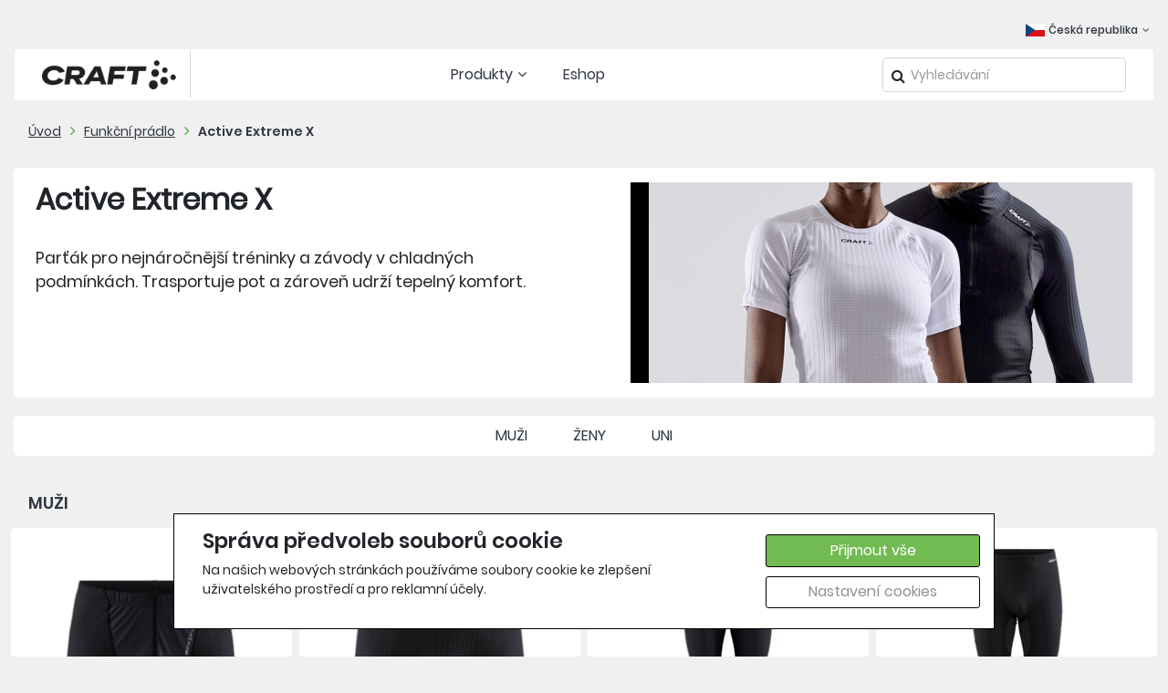

--- FILE ---
content_type: text/html; charset=utf-8
request_url: https://craft.vavrys.cz/funkcni-pradlo-active-extreme-20
body_size: 21696
content:

<!doctype html>
<html lang="cs">
<head>
    <!-- Required meta tags -->
    <meta charset="utf-8">
    <meta name="viewport" content="width=device-width, initial-scale=1, shrink-to-fit=no">
    <link rel="apple-touch-icon" sizes="180x180" href="/apple-touch-icon.png">
    <link rel="icon" type="image/png" sizes="32x32" href="/favicon-32x32.png">
    <link rel="icon" type="image/png" sizes="16x16" href="/favicon-16x16.png">
    <link rel="manifest" href="/site.webmanifest">
    <link rel="mask-icon" href="/safari-pinned-tab.svg" color="#5bbad5">
    <meta name="msapplication-TileColor" content="#ffffff">
    <meta name="theme-color" content="#ffffff">
    <link rel='canonical' href='https://craft.vavrys.cz/funkcni-pradlo-active-extreme-20' >

    <!-- Bootstrap CSS -->
    
    <link href="https://stackpath.bootstrapcdn.com/font-awesome/4.7.0/css/font-awesome.min.css" rel="stylesheet" integrity="sha384-wvfXpqpZZVQGK6TAh5PVlGOfQNHSoD2xbE+QkPxCAFlNEevoEH3Sl0sibVcOQVnN" crossorigin="anonymous">
    <link rel="stylesheet" href="https://bnf-cdn.azureedge.net/craft-cz/bundle.min.css?v70" />
    <link rel="stylesheet" href="/css/index.min.css?v=21">
    <link rel="stylesheet" href="/css/ie10and11.css?v=21">
    <script type="text/javascript" src="https://bnf-cdn.azureedge.net/craft-cz/bundle.min.js?v71"></script>

    
    
    <title>Craft - Funkčn&#237; pr&#225;dlo Active Extreme</title>

    <meta name='description' content='Craft - sportovní oblečení'/>
<meta name='keywords' content='craft, oblečení, prádlo, boty, běh, rukavice, funkční oblečení' />

    <script>
window.dataLayer = window.dataLayer || [];
function gtag(){dataLayer.push(arguments);}
gtag('consent', 'default', {
ad_storage: 'denied',
analytics_storage: 'denied',
ad_user_data: 'denied',
ad_personalization: 'denied',
wait_for_update: 500
});
</script>
<!-- Google Tag Manager -->
<script>(function(w,d,s,l,i){w[l]=w[l]||[];w[l].push({'gtm.start':
new Date().getTime(),event:'gtm.js'});var f=d.getElementsByTagName(s)[0],
j=d.createElement(s),dl=l!='dataLayer'?'&l='+l:'';j.async=true;j.src=
'https://www.googletagmanager.com/gtm.js?id='+i+dl;f.parentNode.insertBefore(j,f);
})(window,document,'script','dataLayer','GTM-WRW6JVF');</script>
<!-- End Google Tag Manager -->
<!-- Global site tag (gtag.js) - Google Analytics -->
<script async src='https://www.googletagmanager.com/gtag/js?id=UA-11509491-6'></script>
<script>
window.dataLayer = window.dataLayer || [];
function gtag(){dataLayer.push(arguments);}
gtag('consent', 'default', {
ad_storage: 'denied',
analytics_storage: 'denied',
ad_user_data: 'denied',
ad_personalization: 'denied',
wait_for_update: 500
});
gtag('js', new Date());
gtag('config', 'UA-11509491-6' 
,{ 'send_page_view': false });
gtag('config', 'AW-966444934');
</script>
<!-- Facebook Pixel Code -->
<script>
!function(f,b,e,v,n,t,s){if(f.fbq)return;n=f.fbq=function(){n.callMethod?
n.callMethod.apply(n,arguments):n.queue.push(arguments)};if(!f._fbq)f._fbq=n;
n.push=n;n.loaded=!0;n.version='2.0';n.queue=[];t=b.createElement(e);t.async=!0;
t.src=v;s=b.getElementsByTagName(e)[0];s.parentNode.insertBefore(t,s)}(window,
document,'script','https://connect.facebook.net/en_US/fbevents.js');
fbq('init', 'revoke');
fbq('init', '1509956682575882');
fbq('track', 'PageView');
</script>
<noscript><img height='1' width='1' style='display: none'
src='https://www.facebook.com/tr?id=1509956682575882&ev=PageView&noscript=1'/>
</noscript>
<!-- End Facebook Pixel Code -->

    
    <script>
window.dataLayer = window.dataLayer || [];
window.dataLayer.push({
'event': 'view_item_list',
'language': 'cs',
'ecommerce': {
'currency': 'CZK',
'item_list_name': 'Active Extreme X',
'items': [
{
'item_name': 'W Boxerky CRAFT Active Extreme X Wind',
'item_id': '21233',
'price': 1250.00,
'item_brand': 'craft',
'item_variant': 'černá',
'item_category': 'Active Extreme X'
},
{
'item_name': 'Boxerky CRAFT Active Extreme X Wind',
'item_id': '21238',
'price': 1250.00,
'item_brand': 'craft',
'item_variant': 'černá',
'item_category': 'Active Extreme X'
},
{
'item_name': 'Boxerky CRAFT Active Extreme X',
'item_id': '23067',
'price': 1150.00,
'item_brand': 'craft',
'item_variant': 'černá',
'item_category': 'Active Extreme X'
},
{
'item_name': 'Čepice CRAFT Active Extreme X Wind',
'item_id': '21239',
'price': 750.00,
'item_brand': 'craft',
'item_variant': 'černá',
'item_category': 'Active Extreme X'
},
{
'item_name': 'Kukla CRAFT Active Extreme X',
'item_id': '21230',
'price': 750.00,
'item_brand': 'craft',
'item_variant': 'černá',
'item_category': 'Active Extreme X'
},
{
'item_name': 'Nákrčník CRAFT Active Extreme X',
'item_id': '21229',
'price': 750.00,
'item_brand': 'craft',
'item_variant': 'černá',
'item_category': 'Active Extreme X'
}
]
}});
</script>
<meta property='og:title' content='Funkční prádlo Active Extreme'/>
<meta property='og:site_name' content='CRAFT'/>
<meta property='og:type' content='website'/>

<meta property='og:url' content='https://craft.vavrys.cz/funkcni-pradlo-active-extreme-20'/>
<meta property='og:image' content='https://craft.vavrys.cz/img/og_logo.jpg?v=3'/>
<meta property='og:image:type' content='image/jpeg'/>


</head>
<body>
    <!-- Google Tag Manager (noscript) -->
<noscript><iframe src='https://www.googletagmanager.com/ns.html?id=GTM-WRW6JVF'
height='0' width='0' style='display: none; visibility: hidden'></iframe></noscript>
<!-- End Google Tag Manager (noscript) -->
<script type='application/ld+json'>
{
"@context": "http://schema.org/",
"@type": "WebSite",
"url": "https://craft.vavrys.cz",
"name": "CRAFT",
"alternateName": ["Craft Sportswear"]
}
</script>

<div id="cookie-bar" class="cookie-bar">
    <form id="cookie-form">
        <div class="div-row">
            <div class="cookie-desc">
                <h2>Správa předvoleb souborů cookie</h2>
                
                <p>
                    Na našich webových stránkách používáme soubory cookie ke zlepšení uživatelského prostředí a pro reklamní účely.
                </p>
            </div>

            <div class="div-buttons">
                <button type="button" onclick="sendAll(true);" class="button-primary">Přijmout vše</button>
                <button type="button" onclick="toggleCookiesModal();" class="button-secondary">Nastavení cookies</button>
            </div>
        </div>
    </form>
</div>

<div id="cookie-modal" class="modal-hide">
    <div class="modal-wrap">
        <div class="cookie-header">
            <h4>Nastavení cookies</h4>
            <button type="button" onclick="toggleCookiesModal();" class="button-close"></button>
        </div>
        <div class="cookie-checks">
            <div>
                <div class="toggle-p" onclick="toggleP('techP');">
                    <input type="checkbox" id="tech" name="cookies" value="tech" checked disabled />
                    <label for="tech"></label>
                    <label for=""><b>Vyžadované</b></label>
                </div>
                <p id="techP" class="d-none">
                    Vyžadované soubory cookie používáme k realizaci základních funkcí webů. Používají se například k přihlašování, ukládání jazykových předvoleb,
                    zajišťování možností nákupního košíku, zlepšování funkčnosti, směrování provozu mezi webovými servery, zjišťování velikosti obrazovky,
                    určování doby načítání stránek, zlepšování uživatelského prostředí a měření velikosti cílové skupiny uživatelů.
                    Tyto soubory cookie jsou nezbytné pro funkčnost našich webů.
                </p>
            </div>
            <div>
                <div class="toggle-p" onclick="toggleP('statP');">
                    <input type="checkbox" id="stat" name="cookies" value="stat" />
                    <label for="stat"></label>
                    <label for=""><b>Analytické</b></label>
                </div>
                <p id="statP" class="d-none">
                    Statistické cookies pomáhají majitelům webových stránek, aby porozuměli,
                    jak návštěvníci používají webové stránky. Anonymně sbírají a sdělují informace.
                </p>
            </div>
            <div>
                <div class="toggle-p" onclick="toggleP('markP');">
                    <input type="checkbox" id="mark" name="cookies" value="mark" />
                    <label for="mark"></label>
                    <label for=""><b>Sociální sítě</b></label>
                </div>
                <p id="markP" class="d-none">
                    Soubory cookie pro sociální sítě používáme spolu s třetími stranami k zobrazování reklam a obsahu na základě vašich profilů na sociálních sítích a
                    aktivit na našich webech. Slouží k propojení vaší aktivity na našich webech s profily na sociálních sítích,
                    tak aby reklamy a obsah, které vidíte na našich webech a na sociálních sítích, lépe odpovídaly vašim zájmům.
                </p>
            </div>
            <div>
                <div class="toggle-p" onclick="toggleP('userP');">
                    <input type="checkbox" id="user" name="cookies" value="user" />
                    <label for="user"></label>
                    <label for=""><b>Souhlas s marketingovými aktivitami</b></label>
                </div>
                <p id="userP" class="d-none">
                    Tímto dávám souhlas k využití mé e-mailové adresy pro účely personalizované reklamy využívající data první strany v rámci systémů Facebook Ads, Google Ads a Sklik.
                </p>
            </div>
            <div>
                <div class="toggle-p" onclick="toggleP('personalizationP');">
                    <input type="checkbox" id="personalization" name="cookies" value="personalization" />
                    <label for="personalization"></label>
                    <label for=""><b>Souhlas s personalizovanou reklamou</b></label>
                </div>
                <p id="personalizationP" class="d-none">
                    Tímto dávám souhlas s personalizací reklamy a využitím dat pro remarketing
                </p>
            </div>
        </div>
        <div class="div-buttons">
            <button type="button" onclick="sendAll(false);" class="button-primary">Přijmout vše</button>
            <button type="button" onclick="sendAllDenied();" class="button-secondary">Odmítnout vše</button>
            <button type="button" onclick="sendChecked();" class="button-secondary">Uložit nastavení</button>
        </div>
    </div>
</div>

<script>
    async function sendChecked() {
        let isStatChecked = document.getElementById("stat").checked;
        let isMarkChecked = document.getElementById("mark").checked;
        let isUserChecked = document.getElementById("user").checked;
        let isPersonalizationChecked = document.getElementById("personalization").checked;

        let url = "/Tools/SetCookies?stat=" + isStatChecked + "&mark=" + isMarkChecked + "&user=" + isUserChecked + "&personalization=" + isPersonalizationChecked + "";
        let response = await fetch(url);
        let data = await response.json();

        toggleCookiesModal();
        document.getElementById("cookie-bar").remove();
        document.getElementById("cookie-modal").remove();

        consentUpdatedGoogle(isMarkChecked == true ? 'granted' : 'denied', isStatChecked == true ? 'granted' : 'denied', isUserChecked == true ? 'granted' : 'denied', isPersonalizationChecked == true ? 'granted' : 'denied');
        consentUpdatedFb(isMarkChecked == true ? 'grant' : 'revoke');

        return data;
    }

    async function sendAll(fromBar) {
        let url = "/Tools/SetCookies?stat=" + true + "&mark=" + true + "&user=" + true + "&personalization=" + true + "";
        let response = await fetch(url);
        let data = await response.json();
        if (!fromBar) {
            toggleCookiesModal();
        }
        document.getElementById("cookie-bar").remove();
        document.getElementById("cookie-modal").remove();
        consentUpdatedGoogle('granted', 'granted', 'granted', 'granted');
        consentUpdatedFb('grant');
        return data;
    }

    async function sendAllDenied() {
        let url = "/Tools/SetCookies?stat=" + false + "&mark=" + false + "&user=" + false + "&personalization=" + false + "";
        let response = await fetch(url);
        let data = await response.json();
        toggleCookiesModal();
        document.getElementById("cookie-bar").remove();
        document.getElementById("cookie-modal").remove();
        consentUpdatedGoogle('denied', 'denied', 'denied', 'denied');
        consentUpdatedFb('revoke');
        return data;
    }

    function toggleCookiesModal() {
        let modal = document.getElementById('cookie-modal');
        if (modal.classList.contains('modal-hide')) {
            modal.classList.remove('modal-hide');
            modal.classList.add('modal-show');
            document.getElementsByTagName('body')[0].classList.add('modal-open');
        } else if (modal.classList.contains('modal-show')) {
            modal.classList.remove('modal-show');
            modal.classList.add('modal-hide');
            document.getElementsByTagName('body')[0].classList.remove('modal-open');
        }
    }

    function toggleP(p) {
        let toggleP = document.getElementById(p);
        toggleP.classList.toggle('d-none');
    }

    function consentUpdatedGoogle(adStorage, analyticsStorage, userStorage, personalizationStorage) {
        gtag('consent', 'update', {
            'ad_storage': '' + adStorage + '',
            'analytics_storage': '' + analyticsStorage + '',
            'ad_user_data': '' + userStorage + '',
            'ad_personalization': '' + personalizationStorage + ''
        });
    }
    function consentUpdatedFb(adStorage) {
        fbq('consent', '' + adStorage + '');
    }
</script>    <div id="site">
        <div id="wrap">
            <header>
                <div class="header-container">
                    
<div class="container-fluid header">
    <div class="row d-none d-md-flex">
        <div class="col">
            <div class="top-bar">
                <div class="country-selector pull-right dropdown show">
                    <a class="dropdown-toggle" href="#" data-toggle="dropdown" aria-haspopup="true" aria-expanded="false">
                            <img src="/img/flags/Czech-Republic.png" alt="flag" />
                            <span class="country-name">
                                Česká republika<i class="fa fa-angle-down"></i>
                            </span>

                    </a>
                    <div class="dropdown-menu" aria-labelledby="dropdownMenuLink">
                        <a class="dropdown-item" href='https://craft.vavrys.cz/'>
                            <img src="/img/flags/Czech-Republic.png" alt="flag" />
                            <span class="country-name">
                                Česká republika
                            </span>
                        </a>
                        <a class="dropdown-item" href='https://craft.vavrys.sk/'>
                            <img src="/img/flags/sk.png" alt="flag" />
                            <span class="country-name">
                                Slovensko
                            </span>
                        </a>
                    </div>
                </div>
            </div>
        </div>
    </div>
    <div class="row">
        <div class="col px-0 px-md-3">
            <!--START DESKTOP - TABLET NAVIGATION-->
<div class="header-navigation d-none d-sm-none d-md-block">
    <div class="row header-navigation-items">
        <div class="col col-lg-2">
            <div class="header-logo">
                <a href="/">
                    <img src="/img/logo/logo.png" alt="logo" />
                </a>
            </div>
        </div>
        <div class="col-md-auto">
            <div class="header-menu">
                <div class="row">
                    <div class="col header-menu-item toggle-tree-js">
                        <a href="#">
                            Produkty<i class="fa fa-angle-down"></i>
                        </a>
                    </div>
                    
    <div class="col header-menu-item">
                    <a href="https://crafteshop.vavrys.cz/">Eshop</a>
    </div>        

                </div>
            </div>
        </div>
        <div class="col col-lg-3">
            <div class="header-search">
<form action="/Katalog/Hledat" class="search-form" method="get"><input id="viewName" name="viewName" type="hidden" value="Search" /><input id="allowpaging" name="allowpaging" type="hidden" value="0" /><input autocomplete="off" class="form-control " id="hledatText" name="hledatText" placeholder="Vyhledávání" type="text" value="" />                    <i class="fa fa-search pull-right"></i>
</form>            </div>
        </div>
    </div>
</div>
<div class="tree-menu-container">
    <div id="tree-menu">
        
<div class="row">
    <div class="col-12">
        <nav>
            <div class="nav nav-tabs mb-2" id="tree-tab" role="tablist">
                    <a class="nav-item nav-link" id="742" data-toggle="tab" href="#tab-742" role="tab" aria-controls="nav-home" aria-selected="true">
                            <i class="fa fa-male"></i>
                                                                        Muži
                    </a>
                    <a class="nav-item nav-link" id="743" data-toggle="tab" href="#tab-743" role="tab" aria-controls="nav-home" aria-selected="true">
                                                    <i class="fa fa-female"></i>
                                                Ženy
                    </a>
                    <a class="nav-item nav-link" id="744" data-toggle="tab" href="#tab-744" role="tab" aria-controls="nav-home" aria-selected="true">
                                                                            <i class="fa fa-child"></i>
                        Dětsk&#233;
                    </a>
            </div>
        </nav>
        <div class="tab-content" id="tree-tab-content">
                <div class="tab-pane fade" id="tab-742" role="tabpanel" aria-labelledby="nav-742-tab">
                        <div class="tree-nodes-container row">
                                <div class="tree-parent col">
                                    <a href='/muzi-funkcni-pradlo'
                                       aria-expanded="false">
                                        Funkčn&#237; pr&#225;dlo
                                    </a>
                                    <div class="tree-children mt-1">
                                                <div class="tree-child">
                                                    <a href='/muzi-funkcni-pradlo-layers' aria-expanded="false">
                                                        Layers
                                                    </a>
                                                </div>
                                                <div class="tree-child">
                                                    <a href='/muzi-funkcni-pradlo-active-extreme-20' aria-expanded="false">
                                                        Active Extreme X
                                                    </a>
                                                </div>
                                                <div class="tree-child">
                                                    <a href='/muzi-funkcni-pradlo-active-intensity' aria-expanded="false">
                                                        Active Intensity
                                                    </a>
                                                </div>
                                                <div class="tree-child">
                                                    <a href='/muzi-funkcni-pradlo-active-comfort' aria-expanded="false">
                                                        Active Comfort
                                                    </a>
                                                </div>
                                                <div class="tree-child">
                                                    <a href='/muzi-funkcni-pradlo-wool-extreme-x' aria-expanded="false">
                                                        Wool Extreme X
                                                    </a>
                                                </div>
                                                <div class="tree-child">
                                                    <a href='/muzi-funkcni-pradlo-warm-intensity' aria-expanded="false">
                                                        Warm Intensity
                                                    </a>
                                                </div>
                                                <div class="tree-child">
                                                    <a href='/muzi-funkcni-pradlo-core-wool-merino-1' aria-expanded="false">
                                                        Wool Merino
                                                    </a>
                                                </div>
                                                <div class="tree-child">
                                                    <a href='/muzi-funkcni-pradlo-core-warm' aria-expanded="false">
                                                         Warm
                                                    </a>
                                                </div>
                                                <div class="tree-child">
                                                    <a href='/muzi-funkcni-pradlo-core-dry-baselayer' aria-expanded="false">
                                                        CORE Dry Baselayer
                                                    </a>
                                                </div>
                                                <div class="tree-child">
                                                    <a href='/muzi-funkcni-pradlo-adv-cool-intensity' aria-expanded="false">
                                                        Cool Intensity
                                                    </a>
                                                </div>
                                                <div class="tree-child">
                                                    <a href='/muzi-funkcni-pradlo-pro-dry-nanoweight' aria-expanded="false">
                                                        Nanoweight
                                                    </a>
                                                </div>
                                                <div class="tree-child">
                                                    <a href='/muzi-funkcni-pradlo-core-dry' aria-expanded="false">
                                                        CORE Dry
                                                    </a>
                                                </div>
                                                <div class="tree-child">
                                                    <a href='/muzi-funkcni-pradlo-cool-mesh-superlight' aria-expanded="false">
                                                        Cool Mesh Superlight
                                                    </a>
                                                </div>
                                    </div>
                                </div>
                                <div class="tree-parent col">
                                    <a href='/muzi-bezecka-obuv'
                                       aria-expanded="false">
                                        Běžeck&#225; obuv
                                    </a>
                                    <div class="tree-children mt-1">
                                                <div class="tree-child">
                                                    <a href='/muzi-bezecka-obuv-road-a-fitness' aria-expanded="false">
                                                        Road a fitness
                                                    </a>
                                                </div>
                                                <div class="tree-child">
                                                    <a href='/muzi-bezecka-obuv-trail' aria-expanded="false">
                                                        Trail
                                                    </a>
                                                </div>
                                    </div>
                                </div>
                                <div class="tree-parent col">
                                    <a href='/muzi-bezky'
                                       aria-expanded="false">
                                        Běžky
                                    </a>
                                    <div class="tree-children mt-1">
                                                <div class="tree-child">
                                                    <a href='/muzi-bezky-bundy' aria-expanded="false">
                                                        Bundy
                                                    </a>
                                                </div>
                                                <div class="tree-child">
                                                    <a href='/muzi-bezky-kalhoty' aria-expanded="false">
                                                        Kalhoty
                                                    </a>
                                                </div>
                                                <div class="tree-child">
                                                    <a href='/muzi-bezky-tricka' aria-expanded="false">
                                                        Trika
                                                    </a>
                                                </div>
                                                <div class="tree-child">
                                                    <a href='/muzi-bezky-doplnky' aria-expanded="false">
                                                        Doplňky
                                                    </a>
                                                </div>
                                    </div>
                                </div>
                                <div class="tree-parent col">
                                    <a href='/muzi-beh'
                                       aria-expanded="false">
                                        Běh
                                    </a>
                                    <div class="tree-children mt-1">
                                                <div class="tree-child">
                                                    <a href='/muzi-beh-bezecka-obuv' aria-expanded="false">
                                                        Běžeck&#225; obuv
                                                    </a>
                                                </div>
                                                <div class="tree-child">
                                                    <a href='/muzi-beh-bundy' aria-expanded="false">
                                                        Bundy
                                                    </a>
                                                </div>
                                                <div class="tree-child">
                                                    <a href='/muzi-beh-vesty' aria-expanded="false">
                                                        Vesty
                                                    </a>
                                                </div>
                                                <div class="tree-child">
                                                    <a href='/muzi-beh-trika' aria-expanded="false">
                                                        Trika
                                                    </a>
                                                </div>
                                                <div class="tree-child">
                                                    <a href='/muzi-beh-kalhoty' aria-expanded="false">
                                                        Kalhoty
                                                    </a>
                                                </div>
                                                <div class="tree-child">
                                                    <a href='/muzi-beh-sortky' aria-expanded="false">
                                                        Šortky
                                                    </a>
                                                </div>
                                                <div class="tree-child">
                                                    <a href='/muzi-beh-doplnky' aria-expanded="false">
                                                        Doplňky
                                                    </a>
                                                </div>
                                                <div class="tree-child">
                                                    <a href='/muzi-beh-ponozky' aria-expanded="false">
                                                        Ponožky
                                                    </a>
                                                </div>
                                    </div>
                                </div>
                                <div class="tree-parent col">
                                    <a href='/muzi-trainingwear'
                                       aria-expanded="false">
                                        Trainingwear
                                    </a>
                                    <div class="tree-children mt-1">
                                                <div class="tree-child">
                                                    <a href='/muzi-trainingwear-bundy' aria-expanded="false">
                                                        Bundy
                                                    </a>
                                                </div>
                                                <div class="tree-child">
                                                    <a href='/muzi-trainingwear-mikiny' aria-expanded="false">
                                                        Mikiny
                                                    </a>
                                                </div>
                                                <div class="tree-child">
                                                    <a href='/muzi-trainingwear-trika' aria-expanded="false">
                                                        Trika
                                                    </a>
                                                </div>
                                                <div class="tree-child">
                                                    <a href='/muzi-training-kalhoty' aria-expanded="false">
                                                        Kalhoty
                                                    </a>
                                                </div>
                                                <div class="tree-child">
                                                    <a href='/muzi-trainingwear-sortky' aria-expanded="false">
                                                        Šortky
                                                    </a>
                                                </div>
                                                <div class="tree-child">
                                                    <a href='/muzi-trainingwear-doplnky' aria-expanded="false">
                                                        Doplňky
                                                    </a>
                                                </div>
                                    </div>
                                </div>
                                <div class="tree-parent col">
                                    <a href='/muzi-kolo'
                                       aria-expanded="false">
                                        Kolo
                                    </a>
                                    <div class="tree-children mt-1">
                                                <div class="tree-child">
                                                    <a href='/muzi-kolo-bundy' aria-expanded="false">
                                                        Bundy
                                                    </a>
                                                </div>
                                                <div class="tree-child">
                                                    <a href='/muzi-kolo-vesty' aria-expanded="false">
                                                        Vesty
                                                    </a>
                                                </div>
                                                <div class="tree-child">
                                                    <a href='/muzi-kolo-cyklodresy' aria-expanded="false">
                                                        Cyklodresy
                                                    </a>
                                                </div>
                                                <div class="tree-child">
                                                    <a href='/muzi-kolo-cyklokalhoty' aria-expanded="false">
                                                        Cyklokalhoty
                                                    </a>
                                                </div>
                                                <div class="tree-child">
                                                    <a href='/muzi-kolo-doplnky' aria-expanded="false">
                                                        Doplňky
                                                    </a>
                                                </div>
                                                <div class="tree-child">
                                                    <a href='/muzi-kolo-ponozky' aria-expanded="false">
                                                        Ponožky
                                                    </a>
                                                </div>
                                    </div>
                                </div>
                                <div class="tree-parent col">
                                    <a href='/muzi-outerwear'
                                       aria-expanded="false">
                                        Outerwear
                                    </a>
                                    <div class="tree-children mt-1">
                                                <div class="tree-child">
                                                    <a href='/muzi-outerwear-vesty' aria-expanded="false">
                                                        Vesty
                                                    </a>
                                                </div>
                                                <div class="tree-child">
                                                    <a href='/muzi-outerwear-mikiny' aria-expanded="false">
                                                        Mikiny
                                                    </a>
                                                </div>
                                                <div class="tree-child">
                                                    <a href='/muzi-outerwear-kalhoty' aria-expanded="false">
                                                        Kalhoty
                                                    </a>
                                                </div>
                                                <div class="tree-child">
                                                    <a href='/muzi-outerwear-doplnky' aria-expanded="false">
                                                        Doplňky
                                                    </a>
                                                </div>
                                    </div>
                                </div>
                                                    </div>
                </div>
                <div class="tab-pane fade" id="tab-743" role="tabpanel" aria-labelledby="nav-743-tab">
                        <div class="tree-nodes-container row">
                                <div class="tree-parent col">
                                    <a href='/zeny-funkcni-pradlo'
                                       aria-expanded="false">
                                        Funkčn&#237; pr&#225;dlo
                                    </a>
                                    <div class="tree-children mt-1">
                                                <div class="tree-child">
                                                    <a href='/zeny-funkcni-pradlo-layers' aria-expanded="false">
                                                        Layers
                                                    </a>
                                                </div>
                                                <div class="tree-child">
                                                    <a href='/zeny-funkcni-pradlo-pro-active-extreme-20' aria-expanded="false">
                                                        Active Extreme X
                                                    </a>
                                                </div>
                                                <div class="tree-child">
                                                    <a href='/zeny-funkcni-pradlo-active-intensity' aria-expanded="false">
                                                        Active Intensity
                                                    </a>
                                                </div>
                                                <div class="tree-child">
                                                    <a href='/zeny-funkcni-pradlo-active-comfort' aria-expanded="false">
                                                        Active Comfort
                                                    </a>
                                                </div>
                                                <div class="tree-child">
                                                    <a href='/zeny-funkcni-pradlo-wool-extreme-x' aria-expanded="false">
                                                        Wool Extreme X
                                                    </a>
                                                </div>
                                                <div class="tree-child">
                                                    <a href='/zeny-funkcni-pradlo-warm-intensity' aria-expanded="false">
                                                        Warm Intensity
                                                    </a>
                                                </div>
                                                <div class="tree-child">
                                                    <a href='/zeny-funkcni-pradlo-core-wool-merino' aria-expanded="false">
                                                        Wool Merino
                                                    </a>
                                                </div>
                                                <div class="tree-child">
                                                    <a href='/zeny-funkcni-pradlo-core-warm' aria-expanded="false">
                                                        Warm
                                                    </a>
                                                </div>
                                                <div class="tree-child">
                                                    <a href='/zeny-funkcni-pradlo-core-dry-baselayer' aria-expanded="false">
                                                        CORE Dry Baselayer
                                                    </a>
                                                </div>
                                                <div class="tree-child">
                                                    <a href='/zeny-funkcni-pradlo-cool-intensity' aria-expanded="false">
                                                        Cool Intensity
                                                    </a>
                                                </div>
                                                <div class="tree-child">
                                                    <a href='/zeny-funkcni-pradlo-pro-dry-nanoweight' aria-expanded="false">
                                                        Nanoweight
                                                    </a>
                                                </div>
                                                <div class="tree-child">
                                                    <a href='/zeny-funkcni-pradlo-core-dry' aria-expanded="false">
                                                        CORE Dry
                                                    </a>
                                                </div>
                                                <div class="tree-child">
                                                    <a href='/zeny-funkcni-pradlo-pro-cool-mesh-superlight' aria-expanded="false">
                                                        Cool Mesh Superlight
                                                    </a>
                                                </div>
                                                <div class="tree-child">
                                                    <a href='/zeny-funkcni-pradlo-spodni-pradlo' aria-expanded="false">
                                                        Spodn&#237; pr&#225;dlo
                                                    </a>
                                                </div>
                                    </div>
                                </div>
                                <div class="tree-parent col">
                                    <a href='/zeny-bezecka-obuv'
                                       aria-expanded="false">
                                        Běžeck&#225; obuv
                                    </a>
                                    <div class="tree-children mt-1">
                                                <div class="tree-child">
                                                    <a href='/zeny-bezecka-obuv-road-a-fitness' aria-expanded="false">
                                                        Road a fitness
                                                    </a>
                                                </div>
                                                <div class="tree-child">
                                                    <a href='/zeny-bezecka-obuv-trail' aria-expanded="false">
                                                        Trail
                                                    </a>
                                                </div>
                                    </div>
                                </div>
                                <div class="tree-parent col">
                                    <a href='/zeny-beh'
                                       aria-expanded="false">
                                        Běh
                                    </a>
                                    <div class="tree-children mt-1">
                                                <div class="tree-child">
                                                    <a href='/zeny-beh-bezecka-obuv' aria-expanded="false">
                                                        Běžeck&#225; obuv
                                                    </a>
                                                </div>
                                                <div class="tree-child">
                                                    <a href='/zeny-beh-trika' aria-expanded="false">
                                                        Trika
                                                    </a>
                                                </div>
                                                <div class="tree-child">
                                                    <a href='/zeny-beh-sukne' aria-expanded="false">
                                                        Sukně
                                                    </a>
                                                </div>
                                                <div class="tree-child">
                                                    <a href='/zeny-beh-sortky' aria-expanded="false">
                                                        Šortky
                                                    </a>
                                                </div>
                                                <div class="tree-child">
                                                    <a href='/zeny-beh-kalhoty' aria-expanded="false">
                                                        Kalhoty
                                                    </a>
                                                </div>
                                                <div class="tree-child">
                                                    <a href='/zeny-beh-bundy' aria-expanded="false">
                                                        Bundy
                                                    </a>
                                                </div>
                                                <div class="tree-child">
                                                    <a href='/zeny-beh-vesty' aria-expanded="false">
                                                        Vesty
                                                    </a>
                                                </div>
                                                <div class="tree-child">
                                                    <a href='/zeny-beh-doplnky' aria-expanded="false">
                                                        Doplňky
                                                    </a>
                                                </div>
                                                <div class="tree-child">
                                                    <a href='/zeny-beh-ponozky' aria-expanded="false">
                                                        Ponožky
                                                    </a>
                                                </div>
                                    </div>
                                </div>
                                <div class="tree-parent col">
                                    <a href='/zeny-bezky'
                                       aria-expanded="false">
                                        Běžky
                                    </a>
                                    <div class="tree-children mt-1">
                                                <div class="tree-child">
                                                    <a href='/zeny-bezky-bundy' aria-expanded="false">
                                                        Bundy
                                                    </a>
                                                </div>
                                                <div class="tree-child">
                                                    <a href='/zeny-bezky-vesty' aria-expanded="false">
                                                        Vesty
                                                    </a>
                                                </div>
                                                <div class="tree-child">
                                                    <a href='/zeny-bezky-kalhoty' aria-expanded="false">
                                                        Kalhoty
                                                    </a>
                                                </div>
                                                <div class="tree-child">
                                                    <a href='/zeny-bezky-sukne' aria-expanded="false">
                                                        Sukně
                                                    </a>
                                                </div>
                                                <div class="tree-child">
                                                    <a href='/zeny-bezky-trika' aria-expanded="false">
                                                        Trika
                                                    </a>
                                                </div>
                                                <div class="tree-child">
                                                    <a href='/zeny-bezky-doplnky' aria-expanded="false">
                                                        Doplňky
                                                    </a>
                                                </div>
                                    </div>
                                </div>
                                <div class="tree-parent col">
                                    <a href='/zeny-trainingwear'
                                       aria-expanded="false">
                                        Trainingwear
                                    </a>
                                    <div class="tree-children mt-1">
                                                <div class="tree-child">
                                                    <a href='/zeny-trainingwear-mikiny' aria-expanded="false">
                                                        Mikiny
                                                    </a>
                                                </div>
                                                <div class="tree-child">
                                                    <a href='/zeny-trainingwear-trika' aria-expanded="false">
                                                        Trika
                                                    </a>
                                                </div>
                                                <div class="tree-child">
                                                    <a href='/zeny-trainingwear-kalhoty' aria-expanded="false">
                                                        Kalhoty
                                                    </a>
                                                </div>
                                                <div class="tree-child">
                                                    <a href='/zeny-trainingwear-sortky' aria-expanded="false">
                                                        Šortky
                                                    </a>
                                                </div>
                                                <div class="tree-child">
                                                    <a href='/zeny-trainingwear-podprsenky' aria-expanded="false">
                                                        Podprsenky
                                                    </a>
                                                </div>
                                                <div class="tree-child">
                                                    <a href='/zeny-trainingwear-doplnky' aria-expanded="false">
                                                        Doplňky
                                                    </a>
                                                </div>
                                    </div>
                                </div>
                                <div class="tree-parent col">
                                    <a href='/zeny-kolo'
                                       aria-expanded="false">
                                        Kolo
                                    </a>
                                    <div class="tree-children mt-1">
                                                <div class="tree-child">
                                                    <a href='/zeny-kolo-bundy' aria-expanded="false">
                                                        Bundy
                                                    </a>
                                                </div>
                                                <div class="tree-child">
                                                    <a href='/zeny-kolo-vesty' aria-expanded="false">
                                                        Vesty
                                                    </a>
                                                </div>
                                                <div class="tree-child">
                                                    <a href='/zeny-kolo-cyklodresy' aria-expanded="false">
                                                        Cyklodresy
                                                    </a>
                                                </div>
                                                <div class="tree-child">
                                                    <a href='/zeny-kolo-cyklokalhoty' aria-expanded="false">
                                                        Cyklokalhoty
                                                    </a>
                                                </div>
                                                <div class="tree-child">
                                                    <a href='/zeny-kolo-sukne' aria-expanded="false">
                                                        Sukně
                                                    </a>
                                                </div>
                                                <div class="tree-child">
                                                    <a href='/zeny-kolo-doplnky' aria-expanded="false">
                                                        Doplňky
                                                    </a>
                                                </div>
                                    </div>
                                </div>
                                <div class="tree-parent col">
                                    <a href='/zeny-outerwear'
                                       aria-expanded="false">
                                        Outerwear
                                    </a>
                                    <div class="tree-children mt-1">
                                                <div class="tree-child">
                                                    <a href='/zeny-outerwear-vesty' aria-expanded="false">
                                                        Vesty
                                                    </a>
                                                </div>
                                                <div class="tree-child">
                                                    <a href='/zeny-outerwear-mikiny' aria-expanded="false">
                                                        Mikiny
                                                    </a>
                                                </div>
                                                <div class="tree-child">
                                                    <a href='/zeny-outerwear-kalhoty' aria-expanded="false">
                                                        Kalhoty
                                                    </a>
                                                </div>
                                    </div>
                                </div>
                                                    </div>
                </div>
                <div class="tab-pane fade" id="tab-744" role="tabpanel" aria-labelledby="nav-744-tab">
                        <div class="tree-nodes-container row">
                                <div class="tree-parent col">
                                    <a href='/detske-funkcni-pradlo'
                                       aria-expanded="false">
                                        Funkčn&#237; pr&#225;dlo
                                    </a>
                                    <div class="tree-children mt-1">
                                                <div class="tree-child">
                                                    <a href='/detske-funkcni-pradlo-core-warm-baselayer' aria-expanded="false">
                                                        Warm Baselayer
                                                    </a>
                                                </div>
                                                <div class="tree-child">
                                                    <a href='/detske-funkcni-pradlo-core-wool-merino' aria-expanded="false">
                                                        CORE Wool Merino
                                                    </a>
                                                </div>
                                    </div>
                                </div>
                                <div class="tree-parent col">
                                    <a href='/detske-outerwear'
                                       aria-expanded="false">
                                        Outerwear
                                    </a>
                                    <div class="tree-children mt-1">
                                                <div class="tree-child">
                                                    <a href='/detske-outerwear-bundy' aria-expanded="false">
                                                        Bundy
                                                    </a>
                                                </div>
                                                <div class="tree-child">
                                                    <a href='/detske-outerwear-mikiny' aria-expanded="false">
                                                        Mikiny
                                                    </a>
                                                </div>
                                    </div>
                                </div>
                                                            <div class="col"></div>
                                <div class="col"></div>
                                <div class="col"></div>
                                <div class="col"></div>
                        </div>
                </div>
        </div>
    </div>
</div>

<script>
    $(".toggle-tree-js").click(function (clickProductsButton) {
        clickProductsButton.stopPropagation();
        $(this).toggleClass("active");
        $("#tree-menu").slideToggle();
        clickProductsButton.preventDefault();
        return false;
    });

    $("#tree-tab .nav-item").first().addClass("active");
    $("#tree-tab-content .tab-pane").first().addClass("show active");

    $(document).click(function (clickOutsideProductsTree) {
        if ($(clickOutsideProductsTree.target).closest('#tree-menu').length === 0) {
            $(".toggle-tree-js").removeClass("active");
            $("#tree-menu").slideUp();
        }
    });
</script>
    </div>
    <!--END DESKTOP - TABLET NAVIGATION-->
    <!--START MOBILE NAVIGATION-->
    <div class="header-navigation d-block d-md-none">
        <div class="row header-navigation-items">
            <div class="col-2">
                <div class="toggle-tree-xs-js">
                    <i class="fa fa-bars"></i>
                </div>
            </div>
            <div class="col-auto">
                <div class="header-logo">
                    <a href="/">
                        <img src="/img/logo/logo.png" alt="logo" />
                    </a>
                </div>
            </div>
            <div class="col-2">
                <div>
                    <i class="fa fa-search pull-right toggle-search-xs"></i>
                </div>
            </div>
        </div>
        <div class="row">
            <div class="col-12 mt-2 search-xs d-none">
<form action="/Katalog/Hledat" class="search-form-xs" method="get"><input id="viewName" name="viewName" type="hidden" value="Search" /><input id="allowpaging" name="allowpaging" type="hidden" value="0" /><input autocomplete="off" class="form-control" id="hledatText-xs" name="hledatText" placeholder="Vyhledávání" type="text" value="" /></form>            </div>
        </div>
        <div id="tree-menu-xs">
            
<div class="row tree-xs-row">
        <div class="col-12 tree-xs-parent">
            <div class="tree-xs-parent-container">
                <a class="toggle-tree-xs-child-1" data-id="742" href='#' aria-expanded="false">Muži</a>
                <i class="fa fa-caret-down toggle-tree-xs-child-1" data-id="742"></i>
            </div>
                <div class="tree-xs-children-1-container" data-parent="742">
                    <div class="row">
                        <div class="col-12 tree-xs-child-1">
                            <div class="tree-xs-child-1-container">
                                <a href='/muzi-funkcni-pradlo'
                                   aria-expanded="false">Funkčn&#237; pr&#225;dlo</a>
                                <i class="fa fa-caret-down toggle-tree-xs-child-2" data-id="712"></i>
                            </div>
                                    <div class="tree-xs-children-2-container" data-parent="712">
                                        <div class="row">
                                                <div class="col-12 tree-xs-child-2">
                                                    <a href='/muzi-funkcni-pradlo-layers'
                                                       aria-expanded="false">Layers</a>
                                                </div>
                                                <div class="col-12 tree-xs-child-2">
                                                    <a href='/muzi-funkcni-pradlo-active-extreme-20'
                                                       aria-expanded="false">Active Extreme X</a>
                                                </div>
                                                <div class="col-12 tree-xs-child-2">
                                                    <a href='/muzi-funkcni-pradlo-active-intensity'
                                                       aria-expanded="false">Active Intensity</a>
                                                </div>
                                                <div class="col-12 tree-xs-child-2">
                                                    <a href='/muzi-funkcni-pradlo-active-comfort'
                                                       aria-expanded="false">Active Comfort</a>
                                                </div>
                                                <div class="col-12 tree-xs-child-2">
                                                    <a href='/muzi-funkcni-pradlo-wool-extreme-x'
                                                       aria-expanded="false">Wool Extreme X</a>
                                                </div>
                                                <div class="col-12 tree-xs-child-2">
                                                    <a href='/muzi-funkcni-pradlo-warm-intensity'
                                                       aria-expanded="false">Warm Intensity</a>
                                                </div>
                                                <div class="col-12 tree-xs-child-2">
                                                    <a href='/muzi-funkcni-pradlo-core-wool-merino-1'
                                                       aria-expanded="false">Wool Merino</a>
                                                </div>
                                                <div class="col-12 tree-xs-child-2">
                                                    <a href='/muzi-funkcni-pradlo-core-warm'
                                                       aria-expanded="false"> Warm</a>
                                                </div>
                                                <div class="col-12 tree-xs-child-2">
                                                    <a href='/muzi-funkcni-pradlo-core-dry-baselayer'
                                                       aria-expanded="false">CORE Dry Baselayer</a>
                                                </div>
                                                <div class="col-12 tree-xs-child-2">
                                                    <a href='/muzi-funkcni-pradlo-adv-cool-intensity'
                                                       aria-expanded="false">Cool Intensity</a>
                                                </div>
                                                <div class="col-12 tree-xs-child-2">
                                                    <a href='/muzi-funkcni-pradlo-pro-dry-nanoweight'
                                                       aria-expanded="false">Nanoweight</a>
                                                </div>
                                                <div class="col-12 tree-xs-child-2">
                                                    <a href='/muzi-funkcni-pradlo-core-dry'
                                                       aria-expanded="false">CORE Dry</a>
                                                </div>
                                                <div class="col-12 tree-xs-child-2">
                                                    <a href='/muzi-funkcni-pradlo-cool-mesh-superlight'
                                                       aria-expanded="false">Cool Mesh Superlight</a>
                                                </div>
                                        </div>
                                    </div>
                            </div>
                        <div class="col-12 tree-xs-child-1">
                            <div class="tree-xs-child-1-container">
                                <a href='/muzi-bezecka-obuv'
                                   aria-expanded="false">Běžeck&#225; obuv</a>
                                <i class="fa fa-caret-down toggle-tree-xs-child-2" data-id="903"></i>
                            </div>
                                    <div class="tree-xs-children-2-container" data-parent="903">
                                        <div class="row">
                                                <div class="col-12 tree-xs-child-2">
                                                    <a href='/muzi-bezecka-obuv-road-a-fitness'
                                                       aria-expanded="false">Road a fitness</a>
                                                </div>
                                                <div class="col-12 tree-xs-child-2">
                                                    <a href='/muzi-bezecka-obuv-trail'
                                                       aria-expanded="false">Trail</a>
                                                </div>
                                        </div>
                                    </div>
                            </div>
                        <div class="col-12 tree-xs-child-1">
                            <div class="tree-xs-child-1-container">
                                <a href='/muzi-bezky'
                                   aria-expanded="false">Běžky</a>
                                <i class="fa fa-caret-down toggle-tree-xs-child-2" data-id="713"></i>
                            </div>
                                    <div class="tree-xs-children-2-container" data-parent="713">
                                        <div class="row">
                                                <div class="col-12 tree-xs-child-2">
                                                    <a href='/muzi-bezky-bundy'
                                                       aria-expanded="false">Bundy</a>
                                                </div>
                                                <div class="col-12 tree-xs-child-2">
                                                    <a href='/muzi-bezky-kalhoty'
                                                       aria-expanded="false">Kalhoty</a>
                                                </div>
                                                <div class="col-12 tree-xs-child-2">
                                                    <a href='/muzi-bezky-tricka'
                                                       aria-expanded="false">Trika</a>
                                                </div>
                                                <div class="col-12 tree-xs-child-2">
                                                    <a href='/muzi-bezky-doplnky'
                                                       aria-expanded="false">Doplňky</a>
                                                </div>
                                        </div>
                                    </div>
                            </div>
                        <div class="col-12 tree-xs-child-1">
                            <div class="tree-xs-child-1-container">
                                <a href='/muzi-beh'
                                   aria-expanded="false">Běh</a>
                                <i class="fa fa-caret-down toggle-tree-xs-child-2" data-id="754"></i>
                            </div>
                                    <div class="tree-xs-children-2-container" data-parent="754">
                                        <div class="row">
                                                <div class="col-12 tree-xs-child-2">
                                                    <a href='/muzi-beh-bezecka-obuv'
                                                       aria-expanded="false">Běžeck&#225; obuv</a>
                                                </div>
                                                <div class="col-12 tree-xs-child-2">
                                                    <a href='/muzi-beh-bundy'
                                                       aria-expanded="false">Bundy</a>
                                                </div>
                                                <div class="col-12 tree-xs-child-2">
                                                    <a href='/muzi-beh-vesty'
                                                       aria-expanded="false">Vesty</a>
                                                </div>
                                                <div class="col-12 tree-xs-child-2">
                                                    <a href='/muzi-beh-trika'
                                                       aria-expanded="false">Trika</a>
                                                </div>
                                                <div class="col-12 tree-xs-child-2">
                                                    <a href='/muzi-beh-kalhoty'
                                                       aria-expanded="false">Kalhoty</a>
                                                </div>
                                                <div class="col-12 tree-xs-child-2">
                                                    <a href='/muzi-beh-sortky'
                                                       aria-expanded="false">Šortky</a>
                                                </div>
                                                <div class="col-12 tree-xs-child-2">
                                                    <a href='/muzi-beh-doplnky'
                                                       aria-expanded="false">Doplňky</a>
                                                </div>
                                                <div class="col-12 tree-xs-child-2">
                                                    <a href='/muzi-beh-ponozky'
                                                       aria-expanded="false">Ponožky</a>
                                                </div>
                                        </div>
                                    </div>
                            </div>
                        <div class="col-12 tree-xs-child-1">
                            <div class="tree-xs-child-1-container">
                                <a href='/muzi-trainingwear'
                                   aria-expanded="false">Trainingwear</a>
                                <i class="fa fa-caret-down toggle-tree-xs-child-2" data-id="789"></i>
                            </div>
                                    <div class="tree-xs-children-2-container" data-parent="789">
                                        <div class="row">
                                                <div class="col-12 tree-xs-child-2">
                                                    <a href='/muzi-trainingwear-bundy'
                                                       aria-expanded="false">Bundy</a>
                                                </div>
                                                <div class="col-12 tree-xs-child-2">
                                                    <a href='/muzi-trainingwear-mikiny'
                                                       aria-expanded="false">Mikiny</a>
                                                </div>
                                                <div class="col-12 tree-xs-child-2">
                                                    <a href='/muzi-trainingwear-trika'
                                                       aria-expanded="false">Trika</a>
                                                </div>
                                                <div class="col-12 tree-xs-child-2">
                                                    <a href='/muzi-training-kalhoty'
                                                       aria-expanded="false">Kalhoty</a>
                                                </div>
                                                <div class="col-12 tree-xs-child-2">
                                                    <a href='/muzi-trainingwear-sortky'
                                                       aria-expanded="false">Šortky</a>
                                                </div>
                                                <div class="col-12 tree-xs-child-2">
                                                    <a href='/muzi-trainingwear-doplnky'
                                                       aria-expanded="false">Doplňky</a>
                                                </div>
                                        </div>
                                    </div>
                            </div>
                        <div class="col-12 tree-xs-child-1">
                            <div class="tree-xs-child-1-container">
                                <a href='/muzi-kolo'
                                   aria-expanded="false">Kolo</a>
                                <i class="fa fa-caret-down toggle-tree-xs-child-2" data-id="1682"></i>
                            </div>
                                    <div class="tree-xs-children-2-container" data-parent="1682">
                                        <div class="row">
                                                <div class="col-12 tree-xs-child-2">
                                                    <a href='/muzi-kolo-bundy'
                                                       aria-expanded="false">Bundy</a>
                                                </div>
                                                <div class="col-12 tree-xs-child-2">
                                                    <a href='/muzi-kolo-vesty'
                                                       aria-expanded="false">Vesty</a>
                                                </div>
                                                <div class="col-12 tree-xs-child-2">
                                                    <a href='/muzi-kolo-cyklodresy'
                                                       aria-expanded="false">Cyklodresy</a>
                                                </div>
                                                <div class="col-12 tree-xs-child-2">
                                                    <a href='/muzi-kolo-cyklokalhoty'
                                                       aria-expanded="false">Cyklokalhoty</a>
                                                </div>
                                                <div class="col-12 tree-xs-child-2">
                                                    <a href='/muzi-kolo-doplnky'
                                                       aria-expanded="false">Doplňky</a>
                                                </div>
                                                <div class="col-12 tree-xs-child-2">
                                                    <a href='/muzi-kolo-ponozky'
                                                       aria-expanded="false">Ponožky</a>
                                                </div>
                                        </div>
                                    </div>
                            </div>
                        <div class="col-12 tree-xs-child-1">
                            <div class="tree-xs-child-1-container">
                                <a href='/muzi-outerwear'
                                   aria-expanded="false">Outerwear</a>
                                <i class="fa fa-caret-down toggle-tree-xs-child-2" data-id="2239"></i>
                            </div>
                                    <div class="tree-xs-children-2-container" data-parent="2239">
                                        <div class="row">
                                                <div class="col-12 tree-xs-child-2">
                                                    <a href='/muzi-outerwear-vesty'
                                                       aria-expanded="false">Vesty</a>
                                                </div>
                                                <div class="col-12 tree-xs-child-2">
                                                    <a href='/muzi-outerwear-mikiny'
                                                       aria-expanded="false">Mikiny</a>
                                                </div>
                                                <div class="col-12 tree-xs-child-2">
                                                    <a href='/muzi-outerwear-kalhoty'
                                                       aria-expanded="false">Kalhoty</a>
                                                </div>
                                                <div class="col-12 tree-xs-child-2">
                                                    <a href='/muzi-outerwear-doplnky'
                                                       aria-expanded="false">Doplňky</a>
                                                </div>
                                        </div>
                                    </div>
                            </div>
                        </div>
                </div>
        </div>
        <div class="col-12 tree-xs-parent">
            <div class="tree-xs-parent-container">
                <a class="toggle-tree-xs-child-1" data-id="743" href='#' aria-expanded="false">Ženy</a>
                <i class="fa fa-caret-down toggle-tree-xs-child-1" data-id="743"></i>
            </div>
                <div class="tree-xs-children-1-container" data-parent="743">
                    <div class="row">
                        <div class="col-12 tree-xs-child-1">
                            <div class="tree-xs-child-1-container">
                                <a href='/zeny-funkcni-pradlo'
                                   aria-expanded="false">Funkčn&#237; pr&#225;dlo</a>
                                <i class="fa fa-caret-down toggle-tree-xs-child-2" data-id="1671"></i>
                            </div>
                                    <div class="tree-xs-children-2-container" data-parent="1671">
                                        <div class="row">
                                                <div class="col-12 tree-xs-child-2">
                                                    <a href='/zeny-funkcni-pradlo-layers'
                                                       aria-expanded="false">Layers</a>
                                                </div>
                                                <div class="col-12 tree-xs-child-2">
                                                    <a href='/zeny-funkcni-pradlo-pro-active-extreme-20'
                                                       aria-expanded="false">Active Extreme X</a>
                                                </div>
                                                <div class="col-12 tree-xs-child-2">
                                                    <a href='/zeny-funkcni-pradlo-active-intensity'
                                                       aria-expanded="false">Active Intensity</a>
                                                </div>
                                                <div class="col-12 tree-xs-child-2">
                                                    <a href='/zeny-funkcni-pradlo-active-comfort'
                                                       aria-expanded="false">Active Comfort</a>
                                                </div>
                                                <div class="col-12 tree-xs-child-2">
                                                    <a href='/zeny-funkcni-pradlo-wool-extreme-x'
                                                       aria-expanded="false">Wool Extreme X</a>
                                                </div>
                                                <div class="col-12 tree-xs-child-2">
                                                    <a href='/zeny-funkcni-pradlo-warm-intensity'
                                                       aria-expanded="false">Warm Intensity</a>
                                                </div>
                                                <div class="col-12 tree-xs-child-2">
                                                    <a href='/zeny-funkcni-pradlo-core-wool-merino'
                                                       aria-expanded="false">Wool Merino</a>
                                                </div>
                                                <div class="col-12 tree-xs-child-2">
                                                    <a href='/zeny-funkcni-pradlo-core-warm'
                                                       aria-expanded="false">Warm</a>
                                                </div>
                                                <div class="col-12 tree-xs-child-2">
                                                    <a href='/zeny-funkcni-pradlo-core-dry-baselayer'
                                                       aria-expanded="false">CORE Dry Baselayer</a>
                                                </div>
                                                <div class="col-12 tree-xs-child-2">
                                                    <a href='/zeny-funkcni-pradlo-cool-intensity'
                                                       aria-expanded="false">Cool Intensity</a>
                                                </div>
                                                <div class="col-12 tree-xs-child-2">
                                                    <a href='/zeny-funkcni-pradlo-pro-dry-nanoweight'
                                                       aria-expanded="false">Nanoweight</a>
                                                </div>
                                                <div class="col-12 tree-xs-child-2">
                                                    <a href='/zeny-funkcni-pradlo-core-dry'
                                                       aria-expanded="false">CORE Dry</a>
                                                </div>
                                                <div class="col-12 tree-xs-child-2">
                                                    <a href='/zeny-funkcni-pradlo-pro-cool-mesh-superlight'
                                                       aria-expanded="false">Cool Mesh Superlight</a>
                                                </div>
                                                <div class="col-12 tree-xs-child-2">
                                                    <a href='/zeny-funkcni-pradlo-spodni-pradlo'
                                                       aria-expanded="false">Spodn&#237; pr&#225;dlo</a>
                                                </div>
                                        </div>
                                    </div>
                            </div>
                        <div class="col-12 tree-xs-child-1">
                            <div class="tree-xs-child-1-container">
                                <a href='/zeny-bezecka-obuv'
                                   aria-expanded="false">Běžeck&#225; obuv</a>
                                <i class="fa fa-caret-down toggle-tree-xs-child-2" data-id="904"></i>
                            </div>
                                    <div class="tree-xs-children-2-container" data-parent="904">
                                        <div class="row">
                                                <div class="col-12 tree-xs-child-2">
                                                    <a href='/zeny-bezecka-obuv-road-a-fitness'
                                                       aria-expanded="false">Road a fitness</a>
                                                </div>
                                                <div class="col-12 tree-xs-child-2">
                                                    <a href='/zeny-bezecka-obuv-trail'
                                                       aria-expanded="false">Trail</a>
                                                </div>
                                        </div>
                                    </div>
                            </div>
                        <div class="col-12 tree-xs-child-1">
                            <div class="tree-xs-child-1-container">
                                <a href='/zeny-beh'
                                   aria-expanded="false">Běh</a>
                                <i class="fa fa-caret-down toggle-tree-xs-child-2" data-id="1662"></i>
                            </div>
                                    <div class="tree-xs-children-2-container" data-parent="1662">
                                        <div class="row">
                                                <div class="col-12 tree-xs-child-2">
                                                    <a href='/zeny-beh-bezecka-obuv'
                                                       aria-expanded="false">Běžeck&#225; obuv</a>
                                                </div>
                                                <div class="col-12 tree-xs-child-2">
                                                    <a href='/zeny-beh-trika'
                                                       aria-expanded="false">Trika</a>
                                                </div>
                                                <div class="col-12 tree-xs-child-2">
                                                    <a href='/zeny-beh-sukne'
                                                       aria-expanded="false">Sukně</a>
                                                </div>
                                                <div class="col-12 tree-xs-child-2">
                                                    <a href='/zeny-beh-sortky'
                                                       aria-expanded="false">Šortky</a>
                                                </div>
                                                <div class="col-12 tree-xs-child-2">
                                                    <a href='/zeny-beh-kalhoty'
                                                       aria-expanded="false">Kalhoty</a>
                                                </div>
                                                <div class="col-12 tree-xs-child-2">
                                                    <a href='/zeny-beh-bundy'
                                                       aria-expanded="false">Bundy</a>
                                                </div>
                                                <div class="col-12 tree-xs-child-2">
                                                    <a href='/zeny-beh-vesty'
                                                       aria-expanded="false">Vesty</a>
                                                </div>
                                                <div class="col-12 tree-xs-child-2">
                                                    <a href='/zeny-beh-doplnky'
                                                       aria-expanded="false">Doplňky</a>
                                                </div>
                                                <div class="col-12 tree-xs-child-2">
                                                    <a href='/zeny-beh-ponozky'
                                                       aria-expanded="false">Ponožky</a>
                                                </div>
                                        </div>
                                    </div>
                            </div>
                        <div class="col-12 tree-xs-child-1">
                            <div class="tree-xs-child-1-container">
                                <a href='/zeny-bezky'
                                   aria-expanded="false">Běžky</a>
                                <i class="fa fa-caret-down toggle-tree-xs-child-2" data-id="825"></i>
                            </div>
                                    <div class="tree-xs-children-2-container" data-parent="825">
                                        <div class="row">
                                                <div class="col-12 tree-xs-child-2">
                                                    <a href='/zeny-bezky-bundy'
                                                       aria-expanded="false">Bundy</a>
                                                </div>
                                                <div class="col-12 tree-xs-child-2">
                                                    <a href='/zeny-bezky-vesty'
                                                       aria-expanded="false">Vesty</a>
                                                </div>
                                                <div class="col-12 tree-xs-child-2">
                                                    <a href='/zeny-bezky-kalhoty'
                                                       aria-expanded="false">Kalhoty</a>
                                                </div>
                                                <div class="col-12 tree-xs-child-2">
                                                    <a href='/zeny-bezky-sukne'
                                                       aria-expanded="false">Sukně</a>
                                                </div>
                                                <div class="col-12 tree-xs-child-2">
                                                    <a href='/zeny-bezky-trika'
                                                       aria-expanded="false">Trika</a>
                                                </div>
                                                <div class="col-12 tree-xs-child-2">
                                                    <a href='/zeny-bezky-doplnky'
                                                       aria-expanded="false">Doplňky</a>
                                                </div>
                                        </div>
                                    </div>
                            </div>
                        <div class="col-12 tree-xs-child-1">
                            <div class="tree-xs-child-1-container">
                                <a href='/zeny-trainingwear'
                                   aria-expanded="false">Trainingwear</a>
                                <i class="fa fa-caret-down toggle-tree-xs-child-2" data-id="2579"></i>
                            </div>
                                    <div class="tree-xs-children-2-container" data-parent="2579">
                                        <div class="row">
                                                <div class="col-12 tree-xs-child-2">
                                                    <a href='/zeny-trainingwear-mikiny'
                                                       aria-expanded="false">Mikiny</a>
                                                </div>
                                                <div class="col-12 tree-xs-child-2">
                                                    <a href='/zeny-trainingwear-trika'
                                                       aria-expanded="false">Trika</a>
                                                </div>
                                                <div class="col-12 tree-xs-child-2">
                                                    <a href='/zeny-trainingwear-kalhoty'
                                                       aria-expanded="false">Kalhoty</a>
                                                </div>
                                                <div class="col-12 tree-xs-child-2">
                                                    <a href='/zeny-trainingwear-sortky'
                                                       aria-expanded="false">Šortky</a>
                                                </div>
                                                <div class="col-12 tree-xs-child-2">
                                                    <a href='/zeny-trainingwear-podprsenky'
                                                       aria-expanded="false">Podprsenky</a>
                                                </div>
                                                <div class="col-12 tree-xs-child-2">
                                                    <a href='/zeny-trainingwear-doplnky'
                                                       aria-expanded="false">Doplňky</a>
                                                </div>
                                        </div>
                                    </div>
                            </div>
                        <div class="col-12 tree-xs-child-1">
                            <div class="tree-xs-child-1-container">
                                <a href='/zeny-kolo'
                                   aria-expanded="false">Kolo</a>
                                <i class="fa fa-caret-down toggle-tree-xs-child-2" data-id="813"></i>
                            </div>
                                    <div class="tree-xs-children-2-container" data-parent="813">
                                        <div class="row">
                                                <div class="col-12 tree-xs-child-2">
                                                    <a href='/zeny-kolo-bundy'
                                                       aria-expanded="false">Bundy</a>
                                                </div>
                                                <div class="col-12 tree-xs-child-2">
                                                    <a href='/zeny-kolo-vesty'
                                                       aria-expanded="false">Vesty</a>
                                                </div>
                                                <div class="col-12 tree-xs-child-2">
                                                    <a href='/zeny-kolo-cyklodresy'
                                                       aria-expanded="false">Cyklodresy</a>
                                                </div>
                                                <div class="col-12 tree-xs-child-2">
                                                    <a href='/zeny-kolo-cyklokalhoty'
                                                       aria-expanded="false">Cyklokalhoty</a>
                                                </div>
                                                <div class="col-12 tree-xs-child-2">
                                                    <a href='/zeny-kolo-sukne'
                                                       aria-expanded="false">Sukně</a>
                                                </div>
                                                <div class="col-12 tree-xs-child-2">
                                                    <a href='/zeny-kolo-doplnky'
                                                       aria-expanded="false">Doplňky</a>
                                                </div>
                                        </div>
                                    </div>
                            </div>
                        <div class="col-12 tree-xs-child-1">
                            <div class="tree-xs-child-1-container">
                                <a href='/zeny-outerwear'
                                   aria-expanded="false">Outerwear</a>
                                <i class="fa fa-caret-down toggle-tree-xs-child-2" data-id="2243"></i>
                            </div>
                                    <div class="tree-xs-children-2-container" data-parent="2243">
                                        <div class="row">
                                                <div class="col-12 tree-xs-child-2">
                                                    <a href='/zeny-outerwear-vesty'
                                                       aria-expanded="false">Vesty</a>
                                                </div>
                                                <div class="col-12 tree-xs-child-2">
                                                    <a href='/zeny-outerwear-mikiny'
                                                       aria-expanded="false">Mikiny</a>
                                                </div>
                                                <div class="col-12 tree-xs-child-2">
                                                    <a href='/zeny-outerwear-kalhoty'
                                                       aria-expanded="false">Kalhoty</a>
                                                </div>
                                        </div>
                                    </div>
                            </div>
                        </div>
                </div>
        </div>
        <div class="col-12 tree-xs-parent">
            <div class="tree-xs-parent-container">
                <a class="toggle-tree-xs-child-1" data-id="744" href='#' aria-expanded="false">Dětsk&#233;</a>
                <i class="fa fa-caret-down toggle-tree-xs-child-1" data-id="744"></i>
            </div>
                <div class="tree-xs-children-1-container" data-parent="744">
                    <div class="row">
                        <div class="col-12 tree-xs-child-1">
                            <div class="tree-xs-child-1-container">
                                <a href='/detske-funkcni-pradlo'
                                   aria-expanded="false">Funkčn&#237; pr&#225;dlo</a>
                                <i class="fa fa-caret-down toggle-tree-xs-child-2" data-id="1815"></i>
                            </div>
                                    <div class="tree-xs-children-2-container" data-parent="1815">
                                        <div class="row">
                                                <div class="col-12 tree-xs-child-2">
                                                    <a href='/detske-funkcni-pradlo-core-warm-baselayer'
                                                       aria-expanded="false">Warm Baselayer</a>
                                                </div>
                                                <div class="col-12 tree-xs-child-2">
                                                    <a href='/detske-funkcni-pradlo-core-wool-merino'
                                                       aria-expanded="false">CORE Wool Merino</a>
                                                </div>
                                        </div>
                                    </div>
                            </div>
                        <div class="col-12 tree-xs-child-1">
                            <div class="tree-xs-child-1-container">
                                <a href='/detske-outerwear'
                                   aria-expanded="false">Outerwear</a>
                                <i class="fa fa-caret-down toggle-tree-xs-child-2" data-id="2942"></i>
                            </div>
                                    <div class="tree-xs-children-2-container" data-parent="2942">
                                        <div class="row">
                                                <div class="col-12 tree-xs-child-2">
                                                    <a href='/detske-outerwear-bundy'
                                                       aria-expanded="false">Bundy</a>
                                                </div>
                                                <div class="col-12 tree-xs-child-2">
                                                    <a href='/detske-outerwear-mikiny'
                                                       aria-expanded="false">Mikiny</a>
                                                </div>
                                        </div>
                                    </div>
                            </div>
                        </div>
                </div>
        </div>
</div>

<script>
    $(".toggle-tree-xs-js").click(function () {
        $("#tree-menu-xs").slideToggle();
    });

    $(".toggle-tree-xs-child-1").click(function () {
        var parentId = $(this).attr("data-id");
        var childs = $(".tree-xs-children-1-container[data-parent='" + parentId + "']");
        $(".tree-xs-children-1-container").not(childs).slideUp();
        childs.slideToggle();
    });

    $(".toggle-tree-xs-child-2").click(function () {
        var parentId = $(this).attr("data-id");
        var childs = $(".tree-xs-children-2-container[data-parent='" + parentId + "']");
        $(".tree-xs-children-2-container").not(childs).slideUp();
        childs.slideToggle();
    });
</script>
            
<div class="row">
        <div class="col-12 tree-xs-parent">
                            <a class="d-block" href="https://crafteshop.vavrys.cz/">Eshop</a>
        </div>
</div>
        </div>
    </div>
</div>
<!--END MOBILE NAVIGATION-->

<script>
    $(".toggle-search-xs").click(function () {
        $(".search-xs").toggleClass("d-none");
    });
</script>
        </div>
    </div>
</div>
                </div>
                
            </header>
            <main>
                


<div id="products-section" class="container">
    <div class="row">
        <div class="col-12">
                <div>
                    
<ol class="breadcrumb">
    <li class="breadcrumb-item">
        <a href='/'>Úvod</a>
    </li>

            <li class="breadcrumb-item " data-category="Funkčn&#237; pr&#225;dlo">
                <i class="fa fa-angle-right"></i>
                <a href='/funkcni-pradlo'>Funkčn&#237; pr&#225;dlo</a>                
            </li>
            <li class="breadcrumb-item active" data-category="Active Extreme X">
                <i class="fa fa-angle-right"></i>
                <a href='/funkcni-pradlo-active-extreme-20'>Active Extreme X</a>                
            </li>
</ol>
                </div>
        </div>
    </div>
    <div class="section-description p-3 px-lg-4 py-lg-3">
        <div class="row">
                    <div class="col-12 col-md-6 order-md-2 r">
                        <img src='/images/categories/Active_Extreme_X_917_v10.jpg' />
                    </div>
            <div class="col-12 col-md-6 order-md-1 pt-3 pt-md-0 text-left">
                    <h1 class="font-weight-bold h2">Active Extreme X</h1>
                                    <br />
                    <div class="text-left"><p>Parťák pro nejnáročnější tréninky a závody v chladných podmínkách. Trasportuje pot a zároveň udrží tepelný komfort.</p></div>
            </div>
        </div>
    </div>


        <div class="section-menu section-submenu">
            <div class="row">
                <div class="col"></div>
                    <div class="col-auto">
                        <a class="smooth-anchor" href="#muži">
                            <div class="submenu-item section-menu-item">
                                muži
                            </div>
                        </a>
                    </div>
                    <div class="col-auto">
                        <a class="smooth-anchor" href="#ženy">
                            <div class="submenu-item section-menu-item">
                                ženy
                            </div>
                        </a>
                    </div>
                    <div class="col-auto">
                        <a class="smooth-anchor" href="#UNI">
                            <div class="submenu-item section-menu-item">
                                UNI
                            </div>
                        </a>
                    </div>
                <div class="col"></div>
            </div>
        </div>

<div class="subcategories">
            <div id="muži" class="anchor">9</div>
            <div class="row">
                <div class="col-12">
                    <div class="subcategories-title">MUŽI</div>
                </div>
            </div>
<div class="row product-list px-2">





<article class="col-6 col-md-4 col-lg-3 product-list-item p-1">
    <div class="product-box mb-0"
         data-lang="cs" data-curr="CZK" data-item-name="Boxerky CRAFT Active Extreme X Wind" data-item-list-name="Boxerky CRAFT Act. Ext. X Wind"
         data-item-id="21238" data-brand="craft" >
        <a class="text-center product-tile d-flex flex-column" href='/boxerky-craft-active-extreme-x-wind-cerna-1909694-999985?filtrId=917'>
            <div class="img-container">
                                <img src='/productImages/sm/boxerky-craft-active-extreme-x-wind-cerna-4.jpg'
                                     data-y='1'
                                     
                                     style='display:none; max-width: 100%;'
                                      alt='Boxerky CRAFT Act. Ext. X Wind'
                                     data-url='cs/boxerky-craft-active-extreme-x-wind-cerna-1909694-999985?filtrId=917'
                                     class="main-product-image" />
            </div>
            <div class="colors text-center d-flex justify-content-center flex-wrap">
        <span class="color-pikto-container" data-toggle="tooltip" data-cena-max="1 350" data-cena-min="1 250" data-mena="Kč"
              data-placement="bottom" title='čern&#225;' data-y='1' data-url='cs/boxerky-craft-active-extreme-x-wind-cerna-1909694-999985?filtrId=917'>
            <img class="color" src="/productImages/xs/boxerky-craft-active-extreme-x-wind-cerna-4.jpg" alt="čern&#225;" />
        </span>

            </div>
            <div class="name">
                Boxerky CRAFT Act. Ext. X Wind
            </div>
            <div class="see-detail">
                <p class="mb-0 text-center f-09 text-gray">
                    Doporučená maloobchodní cena
                </p>
                <span class="more-information" data-price="1250.00">
                    1 250 Kč
                </span>
            </div>
        </a>
    </div>
</article>




<article class="col-6 col-md-4 col-lg-3 product-list-item p-1">
    <div class="product-box mb-0"
         data-lang="cs" data-curr="CZK" data-item-name="Boxerky CRAFT Active Extreme X" data-item-list-name="Boxerky CRAFT Active Extreme X"
         data-item-id="23067" data-brand="craft" >
        <a class="text-center product-tile d-flex flex-column" href='/boxerky-craft-active-extreme-x-cerna-1909682-999000?filtrId=917'>
            <div class="img-container">
                                <img src='/productImages/sm/boxerky-craft-active-extreme-x-cerna-4.jpg'
                                     data-y='1'
                                     
                                     style='display:none; max-width: 100%;'
                                      alt='Boxerky CRAFT Active Extreme X'
                                     data-url='cs/boxerky-craft-active-extreme-x-cerna-1909682-999000?filtrId=917'
                                     class="main-product-image" />
            </div>
            <div class="colors text-center d-flex justify-content-center flex-wrap">
        <span class="color-pikto-container" data-toggle="tooltip" data-cena-max="1 250" data-cena-min="1 150" data-mena="Kč"
              data-placement="bottom" title='čern&#225;' data-y='1' data-url='cs/boxerky-craft-active-extreme-x-cerna-1909682-999000?filtrId=917'>
            <img class="color" src="/productImages/xs/boxerky-craft-active-extreme-x-cerna-4.jpg" alt="čern&#225;" />
        </span>

            </div>
            <div class="name">
                Boxerky CRAFT Active Extreme X
            </div>
            <div class="see-detail">
                <p class="mb-0 text-center f-09 text-gray">
                    Doporučená maloobchodní cena
                </p>
                <span class="more-information" data-price="1150.00">
                    1 150 Kč
                </span>
            </div>
        </a>
    </div>
</article>




<article class="col-6 col-md-4 col-lg-3 product-list-item p-1">
    <div class="product-box mb-0"
         data-lang="cs" data-curr="CZK" data-item-name="Spodky CRAFT Active Extreme X Wind" data-item-list-name="Spodky CRAFT Act. Ext. X Wind"
         data-item-id="21237" data-brand="craft" >
        <a class="text-center product-tile d-flex flex-column" href='/spodky-craft-active-extreme-x-wind-cerna-1909693-999985?filtrId=917'>
            <div class="img-container">
                                <img src='/productImages/sm/spodky-craft-active-extreme-x-wind-cerna-4.jpg'
                                     data-y='1'
                                     
                                     style='display:none; max-width: 100%;'
                                      alt='Spodky CRAFT Act. Ext. X Wind'
                                     data-url='cs/spodky-craft-active-extreme-x-wind-cerna-1909693-999985?filtrId=917'
                                     class="main-product-image" />
            </div>
            <div class="colors text-center d-flex justify-content-center flex-wrap">
        <span class="color-pikto-container" data-toggle="tooltip" data-cena-max="2 250" data-cena-min="2 250" data-mena="Kč"
              data-placement="bottom" title='čern&#225;' data-y='1' data-url='cs/spodky-craft-active-extreme-x-wind-cerna-1909693-999985?filtrId=917'>
            <img class="color" src="/productImages/xs/spodky-craft-active-extreme-x-wind-cerna-4.jpg" alt="čern&#225;" />
        </span>

            </div>
            <div class="name">
                Spodky CRAFT Act. Ext. X Wind
            </div>
            <div class="see-detail">
                <p class="mb-0 text-center f-09 text-gray">
                    Doporučená maloobchodní cena
                </p>
                <span class="more-information" data-price="2250.00">
                    2 250 Kč
                </span>
            </div>
        </a>
    </div>
</article>




<article class="col-6 col-md-4 col-lg-3 product-list-item p-1">
    <div class="product-box mb-0"
         data-lang="cs" data-curr="CZK" data-item-name="Spodky CRAFT Active Extreme X" data-item-list-name="Spodky CRAFT Active Extreme X"
         data-item-id="21228" data-brand="craft" >
        <a class="text-center product-tile d-flex flex-column" href='/spodky-craft-active-extreme-x-cerna-1909683-999000?filtrId=917'>
            <div class="img-container">
                                <img src='/productImages/sm/spodky-craft-active-extreme-x-cerna-6.jpg'
                                     data-y='2'
                                     
                                     style='display:none; max-width: 100%;'
                                      alt='Spodky CRAFT Active Extreme X'
                                     data-url='cs/spodky-craft-active-extreme-x-cerna-1909683-999000?filtrId=917'
                                     class="main-product-image" />
            </div>
            <div class="colors text-center d-flex justify-content-center flex-wrap">
        <span class="color-pikto-container" data-toggle="tooltip" data-cena-max="1 590" data-cena-min="1 490" data-mena="Kč"
              data-placement="bottom" title='čern&#225;' data-y='2' data-url='cs/spodky-craft-active-extreme-x-cerna-1909683-999000?filtrId=917'>
            <img class="color" src="/productImages/xs/spodky-craft-active-extreme-x-cerna-6.jpg" alt="čern&#225;" />
        </span>

            </div>
            <div class="name">
                Spodky CRAFT Active Extreme X
            </div>
            <div class="see-detail">
                <p class="mb-0 text-center f-09 text-gray">
                    Doporučená maloobchodní cena
                </p>
                <span class="more-information" data-price="1490.00">
                    1 490 Kč
                </span>
            </div>
        </a>
    </div>
</article>




<article class="col-6 col-md-4 col-lg-3 product-list-item p-1">
    <div class="product-box mb-0"
         data-lang="cs" data-curr="CZK" data-item-name="Triko CRAFT Active Extreme X Wind LS" data-item-list-name="Triko CRAFT Act. Ext. X Wind"
         data-item-id="21236" data-brand="craft" >
        <a class="text-center product-tile d-flex flex-column" href='/triko-craft-active-extreme-x-wind-ls-cerna-1909692-999985?filtrId=917'>
            <div class="img-container">
                                <img src='/productImages/sm/triko-craft-active-extreme-x-wind-ls-cerna-6.jpg'
                                     data-y='2'
                                     
                                     style='display:none; max-width: 100%;'
                                      alt='Triko CRAFT Act. Ext. X Wind'
                                     data-url='cs/triko-craft-active-extreme-x-wind-ls-cerna-1909692-999985?filtrId=917'
                                     class="main-product-image" />
            </div>
            <div class="colors text-center d-flex justify-content-center flex-wrap">
        <span class="color-pikto-container" data-toggle="tooltip" data-cena-max="2 250" data-cena-min="2 250" data-mena="Kč"
              data-placement="bottom" title='čern&#225;' data-y='2' data-url='cs/triko-craft-active-extreme-x-wind-ls-cerna-1909692-999985?filtrId=917'>
            <img class="color" src="/productImages/xs/triko-craft-active-extreme-x-wind-ls-cerna-6.jpg" alt="čern&#225;" />
        </span>

            </div>
            <div class="name">
                Triko CRAFT Act. Ext. X Wind
            </div>
            <div class="see-detail">
                <p class="mb-0 text-center f-09 text-gray">
                    Doporučená maloobchodní cena
                </p>
                <span class="more-information" data-price="2250.00">
                    2 250 Kč
                </span>
            </div>
        </a>
    </div>
</article>




<article class="col-6 col-md-4 col-lg-3 product-list-item p-1">
    <div class="product-box mb-0"
         data-lang="cs" data-curr="CZK" data-item-name="Triko CRAFT Active Extreme X Wind SS" data-item-list-name="Triko CRAFT Act. Ext. X Wind"
         data-item-id="21235" data-brand="craft" >
        <a class="text-center product-tile d-flex flex-column" href='/triko-craft-active-extreme-x-wind-ss-cerna-1909691-999985?filtrId=917'>
            <div class="img-container">
                                <img src='/productImages/sm/triko-craft-active-extreme-x-wind-ss-cerna-6.jpg'
                                     data-y='2'
                                     
                                     style='display:none; max-width: 100%;'
                                      alt='Triko CRAFT Act. Ext. X Wind'
                                     data-url='cs/triko-craft-active-extreme-x-wind-ss-cerna-1909691-999985?filtrId=917'
                                     class="main-product-image" />
            </div>
            <div class="colors text-center d-flex justify-content-center flex-wrap">
        <span class="color-pikto-container" data-toggle="tooltip" data-cena-max="1 990" data-cena-min="1 990" data-mena="Kč"
              data-placement="bottom" title='čern&#225;' data-y='2' data-url='cs/triko-craft-active-extreme-x-wind-ss-cerna-1909691-999985?filtrId=917'>
            <img class="color" src="/productImages/xs/triko-craft-active-extreme-x-wind-ss-cerna-6.jpg" alt="čern&#225;" />
        </span>

            </div>
            <div class="name">
                Triko CRAFT Act. Ext. X Wind
            </div>
            <div class="see-detail">
                <p class="mb-0 text-center f-09 text-gray">
                    Doporučená maloobchodní cena
                </p>
                <span class="more-information" data-price="1990.00">
                    1 990 Kč
                </span>
            </div>
        </a>
    </div>
</article>




<article class="col-6 col-md-4 col-lg-3 product-list-item p-1">
    <div class="product-box mb-0"
         data-lang="cs" data-curr="CZK" data-item-name="Triko CRAFT Active Extreme X LS" data-item-list-name="Triko CRAFT Active Extreme X L"
         data-item-id="21226" data-brand="craft" >
        <a class="text-center product-tile d-flex flex-column" href='/triko-craft-active-extreme-x-ls-bila-1909679-900000?filtrId=917'>
            <div class="img-container">
                                <img src='/productImages/sm/triko-craft-active-extreme-x-ls-bila-6.jpg'
                                     data-y='3'
                                     
                                     style='display:none; max-width: 100%;'
                                      alt='Triko CRAFT Active Extreme X L'
                                     data-url='cs/triko-craft-active-extreme-x-ls-bila-1909679-900000?filtrId=917'
                                     class="main-product-image" />
                                <img src='/productImages/sm/triko-craft-active-extreme-x-ls-cerna-6.jpg'
                                     data-y='4'
                                     
                                     style='display:none; max-width: 100%;'
                                      alt='Triko CRAFT Active Extreme X L'
                                     data-url='cs/triko-craft-active-extreme-x-ls-cerna-1909679-999000?filtrId=917'
                                     class="main-product-image" />
                                <img src='/productImages/sm/triko-craft-active-extreme-x-ls-modra-14.jpeg'
                                     data-y='10'
                                     
                                     style='display:none; max-width: 100%;'
                                      alt='Triko CRAFT Active Extreme X L'
                                     data-url='cs/triko-craft-active-extreme-x-ls-modra-1909679-328000?filtrId=917'
                                     class="main-product-image" />
                                <img src='/productImages/sm/triko-craft-active-extreme-x-ls-bila-8.jpeg'
                                     data-y='11'
                                     
                                     style='display:none; max-width: 100%;'
                                      alt='Triko CRAFT Active Extreme X L'
                                     data-url='cs/triko-craft-active-extreme-x-ls-bila-1909679-900396?filtrId=917'
                                     class="main-product-image" />
            </div>
            <div class="colors text-center d-flex justify-content-center flex-wrap">
        <span class="color-pikto-container" data-toggle="tooltip" data-cena-max="1 650" data-cena-min="1 650" data-mena="Kč"
              data-placement="bottom" title='b&#237;l&#225;' data-y='3' data-url='cs/triko-craft-active-extreme-x-ls-bila-1909679-900000?filtrId=917'>
            <img class="color" src="/productImages/xs/triko-craft-active-extreme-x-ls-bila-6.jpg" alt="b&#237;l&#225;" />
        </span>
        <span class="color-pikto-container" data-toggle="tooltip" data-cena-max="1 650" data-cena-min="1 650" data-mena="Kč"
              data-placement="bottom" title='čern&#225;' data-y='4' data-url='cs/triko-craft-active-extreme-x-ls-cerna-1909679-999000?filtrId=917'>
            <img class="color" src="/productImages/xs/triko-craft-active-extreme-x-ls-cerna-6.jpg" alt="čern&#225;" />
        </span>
                                <span class="pt-1" data-placement="bottom" title='Dalš&#237; 2 barvy'
                                      data-toggle="tooltip">
                                    <i class="fa fa-ellipsis-h three-dots"></i>
                                </span>

            </div>
            <div class="name">
                Triko CRAFT Active Extreme X L
            </div>
            <div class="see-detail">
                <p class="mb-0 text-center f-09 text-gray">
                    Doporučená maloobchodní cena
                </p>
                <span class="more-information" data-price="1650.00">
                    1 650 Kč
                </span>
            </div>
        </a>
    </div>
</article>




<article class="col-6 col-md-4 col-lg-3 product-list-item p-1">
    <div class="product-box mb-0"
         data-lang="cs" data-curr="CZK" data-item-name="Triko CRAFT Active Extreme X SS" data-item-list-name="Triko CRAFT Active Extreme X S"
         data-item-id="21225" data-brand="craft" >
        <a class="text-center product-tile d-flex flex-column" href='/triko-craft-active-extreme-x-ss-tmave-zelena-1909678-664000?filtrId=917'>
            <div class="img-container">
                                <img src='/productImages/sm/triko-craft-active-extreme-x-ss-bila-8.jpg'
                                     data-y='2'
                                     
                                     style='display:none; max-width: 100%;'
                                      alt='Triko CRAFT Active Extreme X S'
                                     data-url='cs/triko-craft-active-extreme-x-ss-bila-1909678-900000?filtrId=917'
                                     class="main-product-image" />
                                <img src='/productImages/sm/triko-craft-active-extreme-x-ss-cerna-6.jpg'
                                     data-y='3'
                                     
                                     style='display:none; max-width: 100%;'
                                      alt='Triko CRAFT Active Extreme X S'
                                     data-url='cs/triko-craft-active-extreme-x-ss-cerna-1909678-999000?filtrId=917'
                                     class="main-product-image" />
            </div>
            <div class="colors text-center d-flex justify-content-center flex-wrap">
        <span class="color-pikto-container" data-toggle="tooltip" data-cena-max="1 490" data-cena-min="1 490" data-mena="Kč"
              data-placement="bottom" title='b&#237;l&#225;' data-y='2' data-url='cs/triko-craft-active-extreme-x-ss-bila-1909678-900000?filtrId=917'>
            <img class="color" src="/productImages/xs/triko-craft-active-extreme-x-ss-bila-8.jpg" alt="b&#237;l&#225;" />
        </span>
        <span class="color-pikto-container" data-toggle="tooltip" data-cena-max="1 490" data-cena-min="1 490" data-mena="Kč"
              data-placement="bottom" title='čern&#225;' data-y='3' data-url='cs/triko-craft-active-extreme-x-ss-cerna-1909678-999000?filtrId=917'>
            <img class="color" src="/productImages/xs/triko-craft-active-extreme-x-ss-cerna-6.jpg" alt="čern&#225;" />
        </span>

            </div>
            <div class="name">
                Triko CRAFT Active Extreme X S
            </div>
            <div class="see-detail">
                <p class="mb-0 text-center f-09 text-gray">
                    Doporučená maloobchodní cena
                </p>
                <span class="more-information" data-price="1490.00">
                    1 490 Kč
                </span>
            </div>
        </a>
    </div>
</article>




<article class="col-6 col-md-4 col-lg-3 product-list-item p-1">
    <div class="product-box mb-0"
         data-lang="cs" data-curr="CZK" data-item-name="Triko CRAFT Active Extreme X Zip" data-item-list-name="Triko CRAFT Active Extreme X Z"
         data-item-id="21227" data-brand="craft" >
        <a class="text-center product-tile d-flex flex-column" href='/triko-craft-active-extreme-x-zip-cerna-1909681-999000?filtrId=917'>
            <div class="img-container">
                                <img src='/productImages/sm/triko-craft-active-extreme-x-zip-cerna-4.jpg'
                                     data-y='2'
                                     
                                     style='display:none; max-width: 100%;'
                                      alt='Triko CRAFT Active Extreme X Z'
                                     data-url='cs/triko-craft-active-extreme-x-zip-cerna-1909681-999000?filtrId=917'
                                     class="main-product-image" />
            </div>
            <div class="colors text-center d-flex justify-content-center flex-wrap">
        <span class="color-pikto-container" data-toggle="tooltip" data-cena-max="1 990" data-cena-min="1 990" data-mena="Kč"
              data-placement="bottom" title='čern&#225;' data-y='2' data-url='cs/triko-craft-active-extreme-x-zip-cerna-1909681-999000?filtrId=917'>
            <img class="color" src="/productImages/xs/triko-craft-active-extreme-x-zip-cerna-4.jpg" alt="čern&#225;" />
        </span>

            </div>
            <div class="name">
                Triko CRAFT Active Extreme X Z
            </div>
            <div class="see-detail">
                <p class="mb-0 text-center f-09 text-gray">
                    Doporučená maloobchodní cena
                </p>
                <span class="more-information" data-price="1990.00">
                    1 990 Kč
                </span>
            </div>
        </a>
    </div>
</article></div>            <div id="ženy" class="anchor">8</div>
            <div class="row">
                <div class="col-12">
                    <div class="subcategories-title">ŽENY</div>
                </div>
            </div>
<div class="row product-list px-2">





<article class="col-6 col-md-4 col-lg-3 product-list-item p-1">
    <div class="product-box mb-0"
         data-lang="cs" data-curr="CZK" data-item-name="W Boxerky CRAFT Active Extreme X Wind" data-item-list-name="Boxerky CRAFT Act. Ext. X Wind"
         data-item-id="21233" data-brand="craft" >
        <a class="text-center product-tile d-flex flex-column" href='/w-boxerky-craft-active-extreme-x-wind-cerna-1909689-999985?filtrId=917'>
            <div class="img-container">
                                <img src='/productImages/sm/w-boxerky-craft-active-extreme-x-wind-cerna-4.jpg'
                                     data-y='1'
                                     
                                     style='display:none; max-width: 100%;'
                                      alt='Boxerky CRAFT Act. Ext. X Wind'
                                     data-url='cs/w-boxerky-craft-active-extreme-x-wind-cerna-1909689-999985?filtrId=917'
                                     class="main-product-image" />
            </div>
            <div class="colors text-center d-flex justify-content-center flex-wrap">
        <span class="color-pikto-container" data-toggle="tooltip" data-cena-max="1 350" data-cena-min="1 250" data-mena="Kč"
              data-placement="bottom" title='čern&#225;' data-y='1' data-url='cs/w-boxerky-craft-active-extreme-x-wind-cerna-1909689-999985?filtrId=917'>
            <img class="color" src="/productImages/xs/w-boxerky-craft-active-extreme-x-wind-cerna-4.jpg" alt="čern&#225;" />
        </span>

            </div>
            <div class="name">
                Boxerky CRAFT Act. Ext. X Wind
            </div>
            <div class="see-detail">
                <p class="mb-0 text-center f-09 text-gray">
                    Doporučená maloobchodní cena
                </p>
                <span class="more-information" data-price="1250.00">
                    1 250 Kč
                </span>
            </div>
        </a>
    </div>
</article>




<article class="col-6 col-md-4 col-lg-3 product-list-item p-1">
    <div class="product-box mb-0"
         data-lang="cs" data-curr="CZK" data-item-name="W Spodky CRAFT Active Extreme X Wind" data-item-list-name="Spodky CRAFT Act. Ext. X Wind"
         data-item-id="21234" data-brand="craft" >
        <a class="text-center product-tile d-flex flex-column" href='/w-spodky-craft-active-extreme-x-wind-cerna-1909690-999985?filtrId=917'>
            <div class="img-container">
                                <img src='/productImages/sm/w-spodky-craft-active-extreme-x-wind-cerna-5.jpg'
                                     data-y='1'
                                     
                                     style='display:none; max-width: 100%;'
                                      alt='Spodky CRAFT Act. Ext. X Wind'
                                     data-url='cs/w-spodky-craft-active-extreme-x-wind-cerna-1909690-999985?filtrId=917'
                                     class="main-product-image" />
            </div>
            <div class="colors text-center d-flex justify-content-center flex-wrap">
        <span class="color-pikto-container" data-toggle="tooltip" data-cena-max="2 250" data-cena-min="2 250" data-mena="Kč"
              data-placement="bottom" title='čern&#225;' data-y='1' data-url='cs/w-spodky-craft-active-extreme-x-wind-cerna-1909690-999985?filtrId=917'>
            <img class="color" src="/productImages/xs/w-spodky-craft-active-extreme-x-wind-cerna-5.jpg" alt="čern&#225;" />
        </span>

            </div>
            <div class="name">
                Spodky CRAFT Act. Ext. X Wind
            </div>
            <div class="see-detail">
                <p class="mb-0 text-center f-09 text-gray">
                    Doporučená maloobchodní cena
                </p>
                <span class="more-information" data-price="2250.00">
                    2 250 Kč
                </span>
            </div>
        </a>
    </div>
</article>




<article class="col-6 col-md-4 col-lg-3 product-list-item p-1">
    <div class="product-box mb-0"
         data-lang="cs" data-curr="CZK" data-item-name="W Spodky CRAFT Active Extreme X" data-item-list-name="Spodky CRAFT Active Extreme X"
         data-item-id="21224" data-brand="craft" >
        <a class="text-center product-tile d-flex flex-column" href='/w-spodky-craft-active-extreme-x-cerna-1909677-999000?filtrId=917'>
            <div class="img-container">
                                <img src='/productImages/sm/w-spodky-craft-active-extreme-x-cerna-5.jpg'
                                     data-y='2'
                                     
                                     style='display:none; max-width: 100%;'
                                      alt='Spodky CRAFT Active Extreme X'
                                     data-url='cs/w-spodky-craft-active-extreme-x-cerna-1909677-999000?filtrId=917'
                                     class="main-product-image" />
            </div>
            <div class="colors text-center d-flex justify-content-center flex-wrap">
        <span class="color-pikto-container" data-toggle="tooltip" data-cena-max="1 590" data-cena-min="1 490" data-mena="Kč"
              data-placement="bottom" title='čern&#225;' data-y='2' data-url='cs/w-spodky-craft-active-extreme-x-cerna-1909677-999000?filtrId=917'>
            <img class="color" src="/productImages/xs/w-spodky-craft-active-extreme-x-cerna-5.jpg" alt="čern&#225;" />
        </span>

            </div>
            <div class="name">
                Spodky CRAFT Active Extreme X
            </div>
            <div class="see-detail">
                <p class="mb-0 text-center f-09 text-gray">
                    Doporučená maloobchodní cena
                </p>
                <span class="more-information" data-price="1490.00">
                    1 490 Kč
                </span>
            </div>
        </a>
    </div>
</article>




<article class="col-6 col-md-4 col-lg-3 product-list-item p-1">
    <div class="product-box mb-0"
         data-lang="cs" data-curr="CZK" data-item-name="W Triko CRAFT Active Extreme X Wind SS" data-item-list-name="Triko CRAFT Act. Ext. X Wind"
         data-item-id="21231" data-brand="craft" >
        <a class="text-center product-tile d-flex flex-column" href='/w-triko-craft-active-extreme-x-wind-ss-cerna-1909687-999985?filtrId=917'>
            <div class="img-container">
                                <img src='/productImages/sm/w-triko-craft-active-extreme-x-wind-ss-cerna-4.jpg'
                                     data-y='1'
                                     
                                     style='display:none; max-width: 100%;'
                                      alt='Triko CRAFT Act. Ext. X Wind'
                                     data-url='cs/w-triko-craft-active-extreme-x-wind-ss-cerna-1909687-999985?filtrId=917'
                                     class="main-product-image" />
            </div>
            <div class="colors text-center d-flex justify-content-center flex-wrap">
        <span class="color-pikto-container" data-toggle="tooltip" data-cena-max="1 990" data-cena-min="1 990" data-mena="Kč"
              data-placement="bottom" title='čern&#225;' data-y='1' data-url='cs/w-triko-craft-active-extreme-x-wind-ss-cerna-1909687-999985?filtrId=917'>
            <img class="color" src="/productImages/xs/w-triko-craft-active-extreme-x-wind-ss-cerna-4.jpg" alt="čern&#225;" />
        </span>

            </div>
            <div class="name">
                Triko CRAFT Act. Ext. X Wind
            </div>
            <div class="see-detail">
                <p class="mb-0 text-center f-09 text-gray">
                    Doporučená maloobchodní cena
                </p>
                <span class="more-information" data-price="1990.00">
                    1 990 Kč
                </span>
            </div>
        </a>
    </div>
</article>




<article class="col-6 col-md-4 col-lg-3 product-list-item p-1">
    <div class="product-box mb-0"
         data-lang="cs" data-curr="CZK" data-item-name="W Triko CRAFT Active Extreme X Wind LS" data-item-list-name="Triko CRAFT Act. Ext. X Wind"
         data-item-id="21232" data-brand="craft" >
        <a class="text-center product-tile d-flex flex-column" href='/w-triko-craft-active-extreme-x-wind-ls-cerna-1909688-999985?filtrId=917'>
            <div class="img-container">
                                <img src='/productImages/sm/w-triko-craft-active-extreme-x-wind-ls-cerna-5.jpg'
                                     data-y='1'
                                     
                                     style='display:none; max-width: 100%;'
                                      alt='Triko CRAFT Act. Ext. X Wind'
                                     data-url='cs/w-triko-craft-active-extreme-x-wind-ls-cerna-1909688-999985?filtrId=917'
                                     class="main-product-image" />
            </div>
            <div class="colors text-center d-flex justify-content-center flex-wrap">
        <span class="color-pikto-container" data-toggle="tooltip" data-cena-max="2 250" data-cena-min="2 250" data-mena="Kč"
              data-placement="bottom" title='čern&#225;' data-y='1' data-url='cs/w-triko-craft-active-extreme-x-wind-ls-cerna-1909688-999985?filtrId=917'>
            <img class="color" src="/productImages/xs/w-triko-craft-active-extreme-x-wind-ls-cerna-5.jpg" alt="čern&#225;" />
        </span>

            </div>
            <div class="name">
                Triko CRAFT Act. Ext. X Wind
            </div>
            <div class="see-detail">
                <p class="mb-0 text-center f-09 text-gray">
                    Doporučená maloobchodní cena
                </p>
                <span class="more-information" data-price="2250.00">
                    2 250 Kč
                </span>
            </div>
        </a>
    </div>
</article>




<article class="col-6 col-md-4 col-lg-3 product-list-item p-1">
    <div class="product-box mb-0"
         data-lang="cs" data-curr="CZK" data-item-name="W Triko CRAFT Active Extreme X LS" data-item-list-name="Triko CRAFT Active Extreme X L"
         data-item-id="21222" data-brand="craft" >
        <a class="text-center product-tile d-flex flex-column" href='/w-triko-craft-active-extreme-x-ls-cervena-1909673-444000?filtrId=917'>
            <div class="img-container">
                                <img src='/productImages/sm/w-triko-craft-active-extreme-x-ls-bila-9.jpeg'
                                     data-y='14'
                                     
                                     style='display:none; max-width: 100%;'
                                      alt='Triko CRAFT Active Extreme X L'
                                     data-url='cs/w-triko-craft-active-extreme-x-ls-bila-1909673-900396?filtrId=917'
                                     class="main-product-image" />
                                <img src='/productImages/sm/w-triko-craft-active-extreme-x-ls-bila-6.jpg'
                                     data-y='3'
                                     
                                     style='display:none; max-width: 100%;'
                                      alt='Triko CRAFT Active Extreme X L'
                                     data-url='cs/w-triko-craft-active-extreme-x-ls-bila-1909673-900000?filtrId=917'
                                     class="main-product-image" />
                                <img src='/productImages/sm/w-triko-craft-active-extreme-x-ls-cerna-6.jpg'
                                     data-y='4'
                                     
                                     style='display:none; max-width: 100%;'
                                      alt='Triko CRAFT Active Extreme X L'
                                     data-url='cs/w-triko-craft-active-extreme-x-ls-cerna-1909673-999000?filtrId=917'
                                     class="main-product-image" />
                                <img src='/productImages/sm/w-triko-craft-active-extreme-x-ls-fialova-7.jpeg'
                                     data-y='13'
                                     
                                     style='display:none; max-width: 100%;'
                                      alt='Triko CRAFT Active Extreme X L'
                                     data-url='cs/w-triko-craft-active-extreme-x-ls-fialova-1909673-499000?filtrId=917'
                                     class="main-product-image" />
            </div>
            <div class="colors text-center d-flex justify-content-center flex-wrap">
        <span class="color-pikto-container" data-toggle="tooltip" data-cena-max="1 650" data-cena-min="1 650" data-mena="Kč"
              data-placement="bottom" title='b&#237;l&#225;' data-y='14' data-url='cs/w-triko-craft-active-extreme-x-ls-bila-1909673-900396?filtrId=917'>
            <img class="color" src="/productImages/xs/w-triko-craft-active-extreme-x-ls-bila-9.jpeg" alt="b&#237;l&#225;" />
        </span>
        <span class="color-pikto-container" data-toggle="tooltip" data-cena-max="1 650" data-cena-min="1 650" data-mena="Kč"
              data-placement="bottom" title='b&#237;l&#225;' data-y='3' data-url='cs/w-triko-craft-active-extreme-x-ls-bila-1909673-900000?filtrId=917'>
            <img class="color" src="/productImages/xs/w-triko-craft-active-extreme-x-ls-bila-6.jpg" alt="b&#237;l&#225;" />
        </span>
                                <span class="pt-1" data-placement="bottom" title='Dalš&#237; 2 barvy'
                                      data-toggle="tooltip">
                                    <i class="fa fa-ellipsis-h three-dots"></i>
                                </span>

            </div>
            <div class="name">
                Triko CRAFT Active Extreme X L
            </div>
            <div class="see-detail">
                <p class="mb-0 text-center f-09 text-gray">
                    Doporučená maloobchodní cena
                </p>
                <span class="more-information" data-price="1650.00">
                    1 650 Kč
                </span>
            </div>
        </a>
    </div>
</article>




<article class="col-6 col-md-4 col-lg-3 product-list-item p-1">
    <div class="product-box mb-0"
         data-lang="cs" data-curr="CZK" data-item-name="W Triko CRAFT Active Extreme X SS" data-item-list-name="Triko CRAFT Active Extreme X S"
         data-item-id="21221" data-brand="craft" >
        <a class="text-center product-tile d-flex flex-column" href='/w-triko-craft-active-extreme-x-ss-bila-1909672-900000?filtrId=917'>
            <div class="img-container">
                                <img src='/productImages/sm/w-triko-craft-active-extreme-x-ss-bila-7.jpg'
                                     data-y='1'
                                     
                                     style='display:none; max-width: 100%;'
                                      alt='Triko CRAFT Active Extreme X S'
                                     data-url='cs/w-triko-craft-active-extreme-x-ss-bila-1909672-900000?filtrId=917'
                                     class="main-product-image" />
                                <img src='/productImages/sm/w-triko-craft-active-extreme-x-ss-cerna-6.jpg'
                                     data-y='2'
                                     
                                     style='display:none; max-width: 100%;'
                                      alt='Triko CRAFT Active Extreme X S'
                                     data-url='cs/w-triko-craft-active-extreme-x-ss-cerna-1909672-999000?filtrId=917'
                                     class="main-product-image" />
            </div>
            <div class="colors text-center d-flex justify-content-center flex-wrap">
        <span class="color-pikto-container" data-toggle="tooltip" data-cena-max="1 490" data-cena-min="1 490" data-mena="Kč"
              data-placement="bottom" title='b&#237;l&#225;' data-y='1' data-url='cs/w-triko-craft-active-extreme-x-ss-bila-1909672-900000?filtrId=917'>
            <img class="color" src="/productImages/xs/w-triko-craft-active-extreme-x-ss-bila-7.jpg" alt="b&#237;l&#225;" />
        </span>
        <span class="color-pikto-container" data-toggle="tooltip" data-cena-max="1 490" data-cena-min="1 490" data-mena="Kč"
              data-placement="bottom" title='čern&#225;' data-y='2' data-url='cs/w-triko-craft-active-extreme-x-ss-cerna-1909672-999000?filtrId=917'>
            <img class="color" src="/productImages/xs/w-triko-craft-active-extreme-x-ss-cerna-6.jpg" alt="čern&#225;" />
        </span>

            </div>
            <div class="name">
                Triko CRAFT Active Extreme X S
            </div>
            <div class="see-detail">
                <p class="mb-0 text-center f-09 text-gray">
                    Doporučená maloobchodní cena
                </p>
                <span class="more-information" data-price="1490.00">
                    1 490 Kč
                </span>
            </div>
        </a>
    </div>
</article>




<article class="col-6 col-md-4 col-lg-3 product-list-item p-1">
    <div class="product-box mb-0"
         data-lang="cs" data-curr="CZK" data-item-name="W Triko CRAFT Active Extreme X Zip" data-item-list-name="Triko CRAFT Active Extreme X Z"
         data-item-id="21223" data-brand="craft" >
        <a class="text-center product-tile d-flex flex-column" href='/w-triko-craft-active-extreme-x-zip-cerna-1909675-999000?filtrId=917'>
            <div class="img-container">
                                <img src='/productImages/sm/w-triko-craft-active-extreme-x-zip-cerna-4.jpg'
                                     data-y='2'
                                     
                                     style='display:none; max-width: 100%;'
                                      alt='Triko CRAFT Active Extreme X Z'
                                     data-url='cs/w-triko-craft-active-extreme-x-zip-cerna-1909675-999000?filtrId=917'
                                     class="main-product-image" />
            </div>
            <div class="colors text-center d-flex justify-content-center flex-wrap">
        <span class="color-pikto-container" data-toggle="tooltip" data-cena-max="1 990" data-cena-min="1 990" data-mena="Kč"
              data-placement="bottom" title='čern&#225;' data-y='2' data-url='cs/w-triko-craft-active-extreme-x-zip-cerna-1909675-999000?filtrId=917'>
            <img class="color" src="/productImages/xs/w-triko-craft-active-extreme-x-zip-cerna-4.jpg" alt="čern&#225;" />
        </span>

            </div>
            <div class="name">
                Triko CRAFT Active Extreme X Z
            </div>
            <div class="see-detail">
                <p class="mb-0 text-center f-09 text-gray">
                    Doporučená maloobchodní cena
                </p>
                <span class="more-information" data-price="1990.00">
                    1 990 Kč
                </span>
            </div>
        </a>
    </div>
</article></div>            <div id="UNI" class="anchor">3</div>
            <div class="row">
                <div class="col-12">
                    <div class="subcategories-title">UNI</div>
                </div>
            </div>
<div class="row product-list px-2">





<article class="col-6 col-md-4 col-lg-3 product-list-item p-1">
    <div class="product-box mb-0"
         data-lang="cs" data-curr="CZK" data-item-name="Čepice CRAFT Active Extreme X Wind" data-item-list-name="Čepice CRAFT Act. Ext. X Wind"
         data-item-id="21239" data-brand="craft" >
        <a class="text-center product-tile d-flex flex-column" href='/cepice-craft-active-extreme-x-wind-cerna-1909695-999985?filtrId=917'>
            <div class="img-container">
                                <img src='/productImages/sm/cepice-craft-active-extreme-x-wind-cerna.jpg'
                                     data-y='2'
                                     
                                     style='display:none; max-width: 100%;'
                                      alt='Čepice CRAFT Act. Ext. X Wind'
                                     data-url='cs/cepice-craft-active-extreme-x-wind-cerna-1909695-999985?filtrId=917'
                                     class="main-product-image" />
            </div>
            <div class="colors text-center d-flex justify-content-center flex-wrap">
        <span class="color-pikto-container" data-toggle="tooltip" data-cena-max="820" data-cena-min="750" data-mena="Kč"
              data-placement="bottom" title='čern&#225;' data-y='2' data-url='cs/cepice-craft-active-extreme-x-wind-cerna-1909695-999985?filtrId=917'>
            <img class="color" src="/productImages/xs/cepice-craft-active-extreme-x-wind-cerna.jpg" alt="čern&#225;" />
        </span>

            </div>
            <div class="name">
                Čepice CRAFT Act. Ext. X Wind
            </div>
            <div class="see-detail">
                <p class="mb-0 text-center f-09 text-gray">
                    Doporučená maloobchodní cena
                </p>
                <span class="more-information" data-price="750.00">
                    750 Kč
                </span>
            </div>
        </a>
    </div>
</article>




<article class="col-6 col-md-4 col-lg-3 product-list-item p-1">
    <div class="product-box mb-0"
         data-lang="cs" data-curr="CZK" data-item-name="Kukla CRAFT Active Extreme X" data-item-list-name="Kukla CRAFT Active Extreme X"
         data-item-id="21230" data-brand="craft" >
        <a class="text-center product-tile d-flex flex-column" href='/kukla-craft-active-extreme-x-cerna-1909685-999000?filtrId=917'>
            <div class="img-container">
                                <img src='/productImages/sm/kukla-craft-active-extreme-x-cerna.jpg'
                                     data-y='1'
                                     
                                     style='display:none; max-width: 100%;'
                                      alt='Kukla CRAFT Active Extreme X'
                                     data-url='cs/kukla-craft-active-extreme-x-cerna-1909685-999000?filtrId=917'
                                     class="main-product-image" />
            </div>
            <div class="colors text-center d-flex justify-content-center flex-wrap">
        <span class="color-pikto-container" data-toggle="tooltip" data-cena-max="820" data-cena-min="750" data-mena="Kč"
              data-placement="bottom" title='čern&#225;' data-y='1' data-url='cs/kukla-craft-active-extreme-x-cerna-1909685-999000?filtrId=917'>
            <img class="color" src="/productImages/xs/kukla-craft-active-extreme-x-cerna.jpg" alt="čern&#225;" />
        </span>

            </div>
            <div class="name">
                Kukla CRAFT Active Extreme X
            </div>
            <div class="see-detail">
                <p class="mb-0 text-center f-09 text-gray">
                    Doporučená maloobchodní cena
                </p>
                <span class="more-information" data-price="750.00">
                    750 Kč
                </span>
            </div>
        </a>
    </div>
</article>




<article class="col-6 col-md-4 col-lg-3 product-list-item p-1">
    <div class="product-box mb-0"
         data-lang="cs" data-curr="CZK" data-item-name="N&#225;krčn&#237;k CRAFT Active Extreme X" data-item-list-name="N&#225;krčn&#237;k CRAFT Active Extreme"
         data-item-id="21229" data-brand="craft" >
        <a class="text-center product-tile d-flex flex-column" href='/nakrcnik-craft-active-extreme-x-cerna-1909684-999985?filtrId=917'>
            <div class="img-container">
                                <img src='/productImages/sm/nakrcnik-craft-active-extreme-x-cerna.jpg'
                                     data-y='1'
                                     
                                     style='display:none; max-width: 100%;'
                                      alt='N&#225;krčn&#237;k CRAFT Active Extreme'
                                     data-url='cs/nakrcnik-craft-active-extreme-x-cerna-1909684-999985?filtrId=917'
                                     class="main-product-image" />
            </div>
            <div class="colors text-center d-flex justify-content-center flex-wrap">
        <span class="color-pikto-container" data-toggle="tooltip" data-cena-max="820" data-cena-min="750" data-mena="Kč"
              data-placement="bottom" title='čern&#225;' data-y='1' data-url='cs/nakrcnik-craft-active-extreme-x-cerna-1909684-999985?filtrId=917'>
            <img class="color" src="/productImages/xs/nakrcnik-craft-active-extreme-x-cerna.jpg" alt="čern&#225;" />
        </span>

            </div>
            <div class="name">
                N&#225;krčn&#237;k CRAFT Active Extreme
            </div>
            <div class="see-detail">
                <p class="mb-0 text-center f-09 text-gray">
                    Doporučená maloobchodní cena
                </p>
                <span class="more-information" data-price="750.00">
                    750 Kč
                </span>
            </div>
        </a>
    </div>
</article></div></div>

        
<div class="row">
    <div class="col">
        <div class="why-craft mt-1 mb-2 mb-md-3 mb-lg-4">
            <div class="row home-header why-craft-header mt-md-2 mb-1">
                <div class="col">
                    <span class="title"><i class="fa fa-question-circle-o"></i>Proč Craft</span>
                </div>
            </div>
            <div class="row row-eq-height justify-content-sm-center">
                <div class="col-sm-6 col-md-4 col-lg mb-1">
                    <div class="why-craft-item">
                        <div class="title">
                            <div class="icon fa fa-thumbs-o-up"></div>
                            <div class="text">Značka velkých jmen a výkonů</div>
                        </div>
                    </div>                        
                </div>
                <div class="col-sm-6 col-md-4 col-lg mb-1">
                    <div class="why-craft-item">
                        <div class="title">
                            <div class="icon">40</div>
                            <div class="text">Více než 40 let zkušeností a vlastního vývoje</div>
                        </div>
                    </div>                        
                </div>
                <div class="col-sm-6 col-md-4 col-lg mb-1">
                    <div class="why-craft-item">
                        <div class="title">
                            <div class="icon"><i class="fa fa-bars"></i></div>
                            <div class="text">Průkopník systému tří vrstev</div>
                        </div>
                    </div>                
                </div>
                <div class="col-sm-6 col-md-4 col-lg mb-1">
                    <div class="why-craft-item">
                        <div class="title">
                            <div class="icon"><i class="fa fa-trophy"></i></div>
                            <div class="text">Testováno vrcholovými sportovci</div>
                        </div>
                    </div>                       
                </div>
                <div class="col-sm-6 col-md-4 col-lg mb-1">
                    <div class="why-craft-item">
                        <div class="title">
                            <div class="icon fa fa-thermometer-half"></div>
                            <div class="text">Prověřeno skandinávskými podmínkami</div>
                        </div>
                    </div>                
                </div>
            </div>
        </div>
    </div>
</div>


    <div class="row">
    <div class="col-md-12 col-lg-40p">
        <div class="newsletter">
            <h3>Novinky z Craftu</h3>
<form action="/Newsletter/Add" data-ajax="true" data-ajax-success="afterNewsletterReg" id="newsletter-form" method="post">                <p>Získávejte informace o oblečení Craft, našich akcích a zajímavých novinkách.</p>
                <div class="d-block">
                    <a href="/Uzivatel/Newsletter">Přihlásit se k odběru<i class="fa fa-angle-right"></i></a>
                </div>
</form>        </div>
    </div>
    <div class="col">
        <a target="_blank" href="https://www.facebook.com/craft.cz.sk/">
            <div class="social-box facebook-box" data-site="facebook">
                <div><i class="fa fa-facebook-square"></i></div>
                <span class="d-none d-sm-block">Sledujte náš Facebook</span>
            </div>
        </a>
    </div>
    <div class="col">
        <a target="_blank" href="https://www.youtube.com/channel/UCZelc093khLWkOou0vMjOHg">
            <div class="social-box youtube-box" data-site="youtube">
                <div><i class="fa fa-youtube-square"></i></div>
                <span class="d-none d-sm-block">Sledujte náš Youtube</span>
            </div>
        </a>
    </div>
    <div class="col">
        <a target="_blank" href="https://www.instagram.com/craft.cz.sk/">
            <div class="social-box instagram-box" data-site="instagram">
                <div><i class="fa fa-instagram"></i></div>
                <span class="d-none d-sm-block">Sledujte náš Instagram</span>
            </div>
        </a>
    </div>
</div>

</div>


            </main>
        </div>
        <footer id="footer">
            <div class="container-fluid">
    <div class="row">
        <div class="col">
            <div class="menu-footer">
                <div class="row">
                    
<!--inline-style because of background image from model-->


<div class='footer-menu-xs col-12 col-sm-3'>
    <a data-toggle="collapse" href='#products-menu' aria-expanded="false" aria-controls='products-menu'>
        <div class="menu-parent">
            PRODUKTY
            <i class="fa fa-angle-down d-sm-none"></i>
        </div>
    </a>
    <div class="footer-separator d-none d-sm-block"></div>
    <div class="menu-children collapse" id='products-menu'>
            <a href='/funkcni-pradlo'>
                Funkčn&#237; pr&#225;dlo
            </a>
            <a href='/beh'>
                Běh
            </a>
            <a href='/bezecka-obuv'>
                Běžeck&#225; obuv
            </a>
            <a href='/trainingwear'>
                Trainingwear
            </a>
            <a href='/kolo'>
                Kolo
            </a>
            <a href='/bezky'>
                Běžky
            </a>
            <a href='/outerwear'>
                Outerwear
            </a>
    </div>
</div>


<div class='footer-menu-large col-12 col-sm-3'>
    <div class="menu-parent">
        PRODUKTY
        <i class="fa fa-angle-down d-sm-none"></i>
    </div>
    <div class="footer-separator d-none d-sm-block"></div>
    <div class="menu-children">
            <a href='/funkcni-pradlo'>
                Funkčn&#237; pr&#225;dlo
            </a>
            <a href='/beh'>
                Běh
            </a>
            <a href='/bezecka-obuv'>
                Běžeck&#225; obuv
            </a>
            <a href='/trainingwear'>
                Trainingwear
            </a>
            <a href='/kolo'>
                Kolo
            </a>
            <a href='/bezky'>
                Běžky
            </a>
            <a href='/outerwear'>
                Outerwear
            </a>
    </div>
</div>
                    
    <div class='footer-menu-xs col-12 col-sm-3'>
        <a data-toggle="collapse" href='#Prodejci-menu' aria-expanded="false" aria-controls='Prodejci-menu'>
            <div class="menu-parent">
                Prodejci
                <i class="fa fa-angle-down d-sm-none"></i>
            </div>
        </a>
        <div class="footer-separator d-none d-sm-block"></div>
        <div class="menu-children collapse" id='Prodejci-menu'>
                    <a href="/Prodejci">Vyhledat prodejce</a>
                    <a href="/Prodejci?tag=2">Autorizovan&#237; prodejci funkčn&#237; pr&#225;dlo</a>
                    <a href="/Prodejci?tag=4">Autorizovan&#237; prodejci bike</a>
                    <a href="/Prodejci?tag=3">Autorizovan&#237; prodejci running</a>
                    <a href="/Prodejci?tag=5">Autorizovan&#237; prodejci XC</a>
        </div>
    </div>
    <div class='footer-menu-large col-12 col-sm-3'>
        <div class="menu-parent">
            Prodejci
            <i class="fa fa-angle-down d-sm-none"></i>
        </div>
        <div class="footer-separator d-none d-sm-block"></div>
        <div class="menu-children">
                    <a href="/Prodejci">Vyhledat prodejce</a>
                    <a href="/Prodejci?tag=2">Autorizovan&#237; prodejci funkčn&#237; pr&#225;dlo</a>
                    <a href="/Prodejci?tag=4">Autorizovan&#237; prodejci bike</a>
                    <a href="/Prodejci?tag=3">Autorizovan&#237; prodejci running</a>
                    <a href="/Prodejci?tag=5">Autorizovan&#237; prodejci XC</a>
        </div>
    </div>
    <div class='footer-menu-xs col-12 col-sm-3'>
        <a data-toggle="collapse" href='#O Craftu-menu' aria-expanded="false" aria-controls='O Craftu-menu'>
            <div class="menu-parent">
                O Craftu
                <i class="fa fa-angle-down d-sm-none"></i>
            </div>
        </a>
        <div class="footer-separator d-none d-sm-block"></div>
        <div class="menu-children collapse" id='O Craftu-menu'>
                    <a href='/celozivotni-zaruka-na-funkcni-pradlo'>Celoživotn&#237; z&#225;ruka na funkčn&#237; pr&#225;dlo</a>
                    <a href='/cyklokalhoty-craft'>Cyklokalhoty</a>
                    <a href='/technologie'>Technologie</a>
                    <a href='/historie-1'>Historie</a>
                    <a href='/materialy'>Materi&#225;ly</a>
                    <a href='/ambasadori'>Ambasadoři</a>
                    <a href='/teamwear'>Teamwear</a>
                    <a href='/customkolekce'>Customkolekce</a>
                    <a href='/pravidla-ochrany-osobnich-udaju'>Pravidla ochrany osobn&#237;ch &#250;dajů</a>
        </div>
    </div>
    <div class='footer-menu-large col-12 col-sm-3'>
        <div class="menu-parent">
            O Craftu
            <i class="fa fa-angle-down d-sm-none"></i>
        </div>
        <div class="footer-separator d-none d-sm-block"></div>
        <div class="menu-children">
                    <a href='/celozivotni-zaruka-na-funkcni-pradlo'>Celoživotn&#237; z&#225;ruka na funkčn&#237; pr&#225;dlo</a>
                    <a href='/cyklokalhoty-craft'>Cyklokalhoty</a>
                    <a href='/technologie'>Technologie</a>
                    <a href='/historie-1'>Historie</a>
                    <a href='/materialy'>Materi&#225;ly</a>
                    <a href='/ambasadori'>Ambasadoři</a>
                    <a href='/teamwear'>Teamwear</a>
                    <a href='/customkolekce'>Customkolekce</a>
                    <a href='/pravidla-ochrany-osobnich-udaju'>Pravidla ochrany osobn&#237;ch &#250;dajů</a>
        </div>
    </div>

                    
                    <div class='footer-menu-xs col-12 footer-contact'>
                        <div class="menu-parent mb-3">
                            Kontakt
                        </div>
                        <div class="menu-children">
                            <div><a href='/Text/Detail/Z%C3%81KAZNICK%C3%89%20ODD%C4%9ALEN%C3%8D' target="_blank">Máte dotaz? Zeptejte se nás.</a></div>
                            <div class="icon footer-contact-bold mt-2"><i class="fa fa-envelope"></i>info@vavrys.cz</div>
                            <div class="icon footer-contact-bold mt-2"><i class="fa fa-phone"></i>+420 575 570 913</div>
                        </div>
                        <div class="menu-parent mb-3">
                            Eshop
                        </div>
                        <div class="menu-children">
                            <div><a href='https://crafteshop.vavrys.cz' target="_blank">crafteshop.vavrys.cz</a></div>
                        </div>
                    </div>

                    
                    <div class='footer-menu-large col-sm-3 footer-contact'>
                        <div class="menu-parent">
                            Kontakt
                        </div>
                        <div class="footer-separator d-sm-block"></div>
                        <div class="menu-children">
                            <div><a href='/Text/Detail/Z%C3%81KAZNICK%C3%89%20ODD%C4%9ALEN%C3%8D' target="_blank">Máte dotaz? Zeptejte se nás.</a></div>
                            <div class="icon footer-contact-bold mt-2"><i class="fa fa-envelope"></i>info@<wbr>vavrys.cz</div>
                            <div class="icon footer-contact-bold mt-2"><i class="fa fa-phone"></i>+420 575 570 913</div>
                        </div>
                        <div class="menu-parent mt-4">
                            Eshop
                        </div>
                        <div class="footer-separator d-sm-block"></div>
                        <div class="menu-children">
                            <div><a href='https://crafteshop.vavrys.cz' target="_blank">crafteshop.vavrys.cz</a></div>
                        </div>
                    </div>
                </div>
            </div>
        </div>        
    </div>
</div>
<div class="bottom-footer">
    <div class="container-fluid">
        <div class="row">
            <div class="col">
                <div>
                    Copyright 2018, Všechna práva vyhrazena | <a href="https://craft.vavrys.cz">craft.vavrys.cz</a>
                </div>
            </div>
        </div>    
    </div>
</div>
        </footer>
    </div>
    
    
    

    <script src="/js/main.js?v=21"></script>
    
    <script type="text/javascript">

        $('a.smooth-anchor').click(function () {
            $('html, body').animate({
                scrollTop: $($(this).attr('href')).offset().top
            }, 700);
            return false;
        });

    </script>

    <script>
gtag('event', 'page_view', {
'ecomm_pagetype': 'category',
'ecomm_category': 'Active Extreme X'
});
</script>
<script>
gtag('event', 'conversion', {
'send_to': 'AW-966444934/zeZnCJnq6fEBEIaP68wD',
});
</script>
<script>
gtag('event', 'view_item_list', {
'non_interaction': true,
'items': [
{
'id': '21233',
'name': "W Boxerky CRAFT Active Extreme X Wind",
'brand': 'craft',
'category': '',
'variant': '',
'price': 1033.06
},
{
'id': '21238',
'name': "Boxerky CRAFT Active Extreme X Wind",
'brand': 'craft',
'category': '',
'variant': '',
'price': 1033.06
},
{
'id': '23067',
'name': "Boxerky CRAFT Active Extreme X",
'brand': 'craft',
'category': '',
'variant': '',
'price': 950.41
},
{
'id': '21239',
'name': "Čepice CRAFT Active Extreme X Wind",
'brand': 'craft',
'category': '',
'variant': '',
'price': 652.89
},
{
'id': '21230',
'name': "Kukla CRAFT Active Extreme X",
'brand': 'craft',
'category': '',
'variant': '',
'price': 619.83
},
{
'id': '21229',
'name': "Nákrčník CRAFT Active Extreme X",
'brand': 'craft',
'category': '',
'variant': '',
'price': 619.83
},
{
'id': '21237',
'name': "Spodky CRAFT Active Extreme X Wind",
'brand': 'craft',
'category': '',
'variant': '',
'price': 1859.50
},
{
'id': '21234',
'name': "W Spodky CRAFT Active Extreme X Wind",
'brand': 'craft',
'category': '',
'variant': '',
'price': 1859.50
},
{
'id': '21228',
'name': "Spodky CRAFT Active Extreme X",
'brand': 'craft',
'category': '',
'variant': '',
'price': 1231.40
},
{
'id': '21224',
'name': "W Spodky CRAFT Active Extreme X",
'brand': 'craft',
'category': '',
'variant': '',
'price': 1231.40
},
{
'id': '21236',
'name': "Triko CRAFT Active Extreme X Wind LS",
'brand': 'craft',
'category': '',
'variant': '',
'price': 1859.50
},
{
'id': '21235',
'name': "Triko CRAFT Active Extreme X Wind SS",
'brand': 'craft',
'category': '',
'variant': '',
'price': 1644.63
},
{
'id': '21231',
'name': "W Triko CRAFT Active Extreme X Wind SS",
'brand': 'craft',
'category': '',
'variant': '',
'price': 1644.63
},
{
'id': '21232',
'name': "W Triko CRAFT Active Extreme X Wind LS",
'brand': 'craft',
'category': '',
'variant': '',
'price': 1859.50
},
{
'id': '21222',
'name': "W Triko CRAFT Active Extreme X LS",
'brand': 'craft',
'category': '',
'variant': '',
'price': 1396.69
},
{
'id': '21226',
'name': "Triko CRAFT Active Extreme X LS",
'brand': 'craft',
'category': '',
'variant': '',
'price': 1363.64
},
{
'id': '21225',
'name': "Triko CRAFT Active Extreme X SS",
'brand': 'craft',
'category': '',
'variant': '',
'price': 1231.40
},
{
'id': '21221',
'name': "W Triko CRAFT Active Extreme X SS",
'brand': 'craft',
'category': '',
'variant': '',
'price': 1231.40
},
{
'id': '21223',
'name': "W Triko CRAFT Active Extreme X Zip",
'brand': 'craft',
'category': '',
'variant': '',
'price': 1644.63
},
{
'id': '21227',
'name': "Triko CRAFT Active Extreme X Zip",
'brand': 'craft',
'category': '',
'variant': '',
'price': 1644.63
}
]});
</script>
<script type='application/ld+json'>
{
"@context": "http://schema.org/",
"@type": "BreadcrumbList",
"itemListElement": [
{
"@type": "ListItem",
"position": 1,
"item": {
"@id": "https://craft.vavrys.cz/funkcni-pradlo",
"name": "Funkční prádlo"
,"image": "https://craft.vavrys.cz/Funk_n__pr_dlo_737_v20.jpg"
}
}
,
{
"@type": "ListItem",
"position": 2,
"item": {
"@id": "https://craft.vavrys.cz/funkcni-pradlo-active-extreme-20",
"name": "Active Extreme X"
,"image": "https://craft.vavrys.cz/Active_Extreme_X_917_v10.jpg"
}
}
]
}
</script>
<script>
fbq('track', 'ViewCategory',  
{
'content_type': 'product',
'content_category': 'Funkční prádlo>Active Extreme X',
'content_ids': ["21233","21238","23067","21239","21230","21229","21237","21234","21228","21224","21236","21235","21231","21232","21222","21226","21225","21221","21223","21227"]
}
);
</script>

    
    <script type='text/javascript' src='https://c.seznam.cz/js/rc.js'></script>
<script>
var retargetingConf = {
rtgId: 94427,
consent: 0
};
if (window.rc && window.rc.retargetingHit) {
window.rc.retargetingHit(retargetingConf);
}
</script>

</body>
</html>

--- FILE ---
content_type: text/css
request_url: https://craft.vavrys.cz/css/index.min.css?v=21
body_size: 10911
content:
html,body{height:100%;width:100%;}body{background-color:#f0f0f0;font-family:"Poppins regular",Verdana,Tahoma;margin:0;}#site{display:flex;flex-direction:column;min-height:100vh;}#wrap{flex:1 0 auto;min-height:100%;}i{padding-right:5px;padding-left:5px;}.container-fluid{max-width:1460px;}a{color:#2f3640;}a:hover{color:#fff;text-decoration:none;}a.green-link:hover{color:#3fae2a;cursor:pointer;}a.green-link2{color:#3fae2a;}a.green-link2:hover{color:#29701b;cursor:pointer;}p a{color:#3fae2a;}p a:hover{color:#3fae2a;text-decoration:underline;}h1,h2{font-family:"Poppins semibold",Verdana,Tahoma;}.bold{font-weight:bold;}.small-gutters{margin-right:-5px;margin-left:-5px;}.small-gutters>[class*="col-"]{padding-right:5px;padding-left:5px;}.c,.center-text{text-align:center;}.r,.right-text{text-align:right;}.l,.left-text{text-align:right;}.page-title{margin-bottom:15px;}.green-text{color:#3fae2a;}@media(min-width:992px){.col-lg-40p{-webkit-box-flex:0;-ms-flex:0 0 40%;flex:0 0 40%;max-width:40%;}}.hidden{display:none!important;visibility:hidden!important;}@media(min-width:1200px){.container{max-width:1460px;}}@font-face{font-family:"Poppins medium";src:url(fonts/Poppins-Medium.ttf) format("truetype");}@font-face{font-family:"Poppins semibold";src:url(fonts/Poppins-SemiBold.ttf) format("truetype");}@font-face{font-family:"Poppins regular";src:url(fonts/Poppins-Regular.ttf) format("truetype");}.f-09{font-size:.9rem;}.f-08{font-size:.8rem;}.text-gray{color:#979a9f;font-family:'Poppins regular';}.btn{padding-left:25px;padding-right:25px;}.btn.btn-primary{color:#fff!important;background-color:#3fae2a;border-color:#3fae2a;}.btn.btn-primary:hover,.btn.btn-primary:active{background-color:#29701b!important;border-color:#29701b!important;}.btn.btn-primary:focus{background-color:#29701b!important;border-color:#29701b!important;box-shadow:0 0 0 .2rem #3fae2a40!important;}.btn.btn-inverse{color:#3fae2a;background-color:#fff;border-color:#3fae2a;}.btn.btn-inverse:hover,.btn.btn-inverse:active{color:#29701b;background-color:#f2f2f2;border-color:#29701b;}.btn.btn-inverse:focus{color:#29701b;background-color:#f2f2f2;border-color:#29701b;box-shadow:0 0 0 .2rem #3fae2a40!important;}.btn.btn-default{color:#fff!important;background-color:#858b93;border-color:#858b93;}.btn.btn-default:hover,.btn.btn-default:active,.btn.btn-default:focus{background-color:#60656c!important;border-color:#60656c!important;}.btn.btn-text-menu{background-color:#fff;border:1px solid #bfc1c4;padding:15px;}.btn.btn-text-menu:hover{background-color:#3fae2a;color:#fff;}.btn.btn-text-menu:focus{box-shadow:0 0 0 .2rem #3fae2a40!important;}.btn.btn-top:focus{box-shadow:none!important;}.triangle-border{position:relative;margin:1em 0 3em;border:1px solid #3fae2a!important;}.triangle-border:before{content:"";position:absolute;bottom:-20px;left:35%;border-width:20px 20px 0;border-style:solid;border-color:#3fae2a transparent;display:block;width:0;}.triangle-border-top:before{top:-20px;bottom:auto;left:auto;right:35%;border-width:0 20px 20px;}@-webkit-keyframes slide-fade{from{opacity:.1;}to{opacity:1;}}@keyframes slide-fade{from{opacity:.1;}to{opacity:1;}}label .star{color:#f00;}input[type="checkbox"]{-webkit-appearance:none;-moz-appearance:none;appearance:none;display:inline-block;width:15px;height:15px;border:2px solid #bbb;border-radius:3px;background-color:#fff;}input[type="checkbox"]:focus{outline:thin;}input[type="checkbox"]:checked{background-color:#3fae2a;border:2px solid #3fae2a;}input[type="checkbox"]:checked:after{position:relative;top:-5px;left:-1px;width:15px;height:15px;color:#fff;content:"✔";}.form-control:focus{border-color:#3fae2a;box-shadow:0 0 0 .2rem #3fae2a40;}.box{border-radius:5px;padding:15px;}.box.white-box{background-color:#fff;}.box.grey-box{background-color:#eef0f3;}.alert.alert-primary{background-color:#3287e1;border-color:#1961ad;color:#fff;}.validation-summary-errors{color:#f00;background-color:#fee;border:1px solid #f00;border-radius:5px;padding-top:.4rem;}.table a{color:#3fae2a;}.table a:hover{color:#29701b;}.table .stores-table-col-a{width:42%;}@media(max-width:991px){.table .stores-table-col-a{width:50%;}}.table .stores-table-col-b{width:16%;}@media(max-width:991px){.table .stores-table-col-b{width:0%;}}.header-container{width:100%;}.header-container .header{position:relative;z-index:999;}@media(max-width:767px){.header-container .header{background-color:#fff;}}.header-navigation{position:relative;transform:translateY(10px);background-color:#fff;border-radius:4px;}.header-navigation.fixedNav{border-bottom:3px solid #979a9f;position:fixed;width:100%;top:0;left:0;padding-right:0;padding-left:0;transform:translateY(0);}.header-navigation .header-navigation-items{align-items:center;justify-content:space-between;max-width:1430px;margin:0 auto;}@media(max-width:767px){.header-navigation{top:0;border-radius:0;padding:15px 0;}.header-navigation .header-navigation-items{color:#3fae2a;}.header-navigation .header-navigation-items i{font-size:35px;}}.top-bar{padding-top:20px;color:#fff;}.top-bar .country-selector a .country-name{font-family:"Poppins medium",Verdana,Tahoma;font-size:12px;color:#fff;}.top-bar .country-selector a img{height:14px;}.top-bar .country-selector a::after{display:none;}.top-bar .country-selector a:hover{text-decoration:none;}.top-bar .country-selector a.dropdown-item .country-name{color:#2f3640;}.top-bar .country-selector .dropdown-menu{padding:0;margin:0;}@media(max-width:767px){.top-bar{color:#2f3640;padding-top:0;}.top-bar .country-selector a .country-name{color:#2f3640;}.top-bar .country-selector a.dropdown-item{padding:10px 5px;}.top-bar .country-selector a.dropdown-item .country-name{color:#2f3640;}}.header-logo img{border-right:1px solid #d7d7d7;padding:10px 15px;width:100%;max-width:180px;}@media(max-width:767px){.header-logo img{border-right:0;padding:0;max-width:140px;}}.header-menu{text-align:center;}.header-menu .header-menu-item{padding:16px 10px;white-space:nowrap;min-width:100px;}.header-menu .header-menu-item a{font-family:"Poppins regular",Verdana,Tahoma;font-size:16px;text-align:center;}.header-menu .header-menu-item:hover{background-color:#3fae2a;}.header-menu .header-menu-item:hover a{color:#fff;text-decoration:none;}.header-search{text-align:right;padding-right:15px;}.header-search input{padding-left:30px;border:1px solid #d7d7d7;}.header-search i{position:absolute;left:15px;top:12px;}.header-search ::-webkit-input-placeholder{color:#979a9f;font-size:14px;}.header-search ::-moz-placeholder{color:#979a9f;font-size:14px;}.header-search :-ms-input-placeholder{color:#979a9f;font-size:14px;}.header-search :-moz-placeholder{color:#979a9f;font-size:14px;}.tree-menu-container{position:relative;}.tree-menu-container #tree-menu{width:100%;position:absolute;padding:30px;background-color:#fff;display:none;top:7px;margin-top:10px;border-top:6px solid #3fae2a;border-bottom:3px solid #3fae2a;}.tree-menu-container #tree-menu a{display:block;white-space:nowrap;}.tree-menu-container #tree-menu a:hover{color:#3fae2a;text-decoration:none;}.tree-menu-container #tree-menu .tree-nodes-container{display:flex;}.tree-menu-container #tree-menu .tree-parent{padding:5px 35px;}.tree-menu-container #tree-menu .tree-parent>a{color:#3fae2a;font-family:"Poppins semibold",Verdana,Tahoma;}.tree-menu-container #tree-menu .tree-parent>a:hover{color:#29701b;}.tree-menu-container #tree-menu .tree-parent:not(:last-child){border-right:1px solid #dee2e6;}.tree-menu-container #tree-menu .tree-menu-separator{padding:1px;background-color:#3fae2a;width:100%;margin-bottom:10px;}.tree-menu-container #tree-menu .tree-child{padding:5px;padding-left:0;}.tree-menu-container #tree-menu .nav .nav-link{text-transform:uppercase;font-family:"Poppins semibold",Verdana,Tahoma;font-size:14px;}.tree-menu-container #tree-menu .nav .nav-link i{font-size:18px;}.tree-menu-container #tree-menu .nav .nav-link.active{background-color:#3fae2a;color:#fff;}.tree-menu-container #tree-menu #tree-tab-content .tab-pane{padding:15px 0;}.toggle-tree-js.active{background-color:#3fae2a;}.toggle-tree-js.active a{color:#fff;}.fixedNavMenu{position:fixed!important;top:49px!important;left:0!important;width:100%!important;background-color:#fff;padding-right:0;padding-left:0;}#tree-menu-xs{display:none;margin-top:12px;border-top:6px solid #3fae2a;border-radius:5px;padding-right:15px;padding-left:15px;overflow-y:auto;max-height:89vh;border-bottom:6px solid #3fae2a;}#tree-menu-xs a:hover{color:#707479;text-decoration:none;}#tree-menu-xs .tree-xs-parent{font-size:18px;font-weight:bold;text-transform:uppercase;padding:15px;}#tree-menu-xs .tree-xs-parent .tree-xs-parent-container{display:block;width:100%;display:flex;justify-content:space-between;}#tree-menu-xs .tree-xs-parent .tree-xs-parent-container a.toggle-tree-xs-child-1{display:block;width:80%;}#tree-menu-xs .tree-xs-parent .tree-xs-parent-container .fa{display:block;width:20%;text-align:right;font-size:36px;position:relative;right:15px;cursor:pointer;}#tree-menu-xs .tree-xs-parent .tree-xs-children-1-container{display:none;}#tree-menu-xs .tree-xs-parent .tree-xs-children-1-container .tree-xs-child-1{padding:15px;padding-left:30px;font-size:16px;}#tree-menu-xs .tree-xs-parent .tree-xs-children-1-container .tree-xs-child-1 .tree-xs-child-1-container{display:block;width:100%;display:flex;justify-content:space-between;}#tree-menu-xs .tree-xs-parent .tree-xs-children-1-container .tree-xs-child-1 .tree-xs-child-1-container .fa{font-size:32px;display:block;width:20%;text-align:right;cursor:pointer;right:15px;position:relative;}#tree-menu-xs .tree-xs-parent .tree-xs-children-1-container .tree-xs-child-1 .tree-xs-child-1-container>a{color:#3fae2a;display:block;width:80%;}#tree-menu-xs .tree-xs-parent .tree-xs-children-1-container .tree-xs-child-1 .tree-xs-child-1-container>a:hover{color:#29701b;}#tree-menu-xs .tree-xs-parent .tree-xs-children-1-container .tree-xs-children-2-container{display:none;}#tree-menu-xs .tree-xs-parent .tree-xs-children-1-container .tree-xs-children-2-container .tree-xs-child-2{padding:15px;padding-left:45px;font-size:14px;}#tree-menu-xs .tree-xs-parent .tree-xs-children-1-container .tree-xs-children-2-container .tree-xs-child-2 .fa{font-size:28px;}#tree-menu-xs .tree-xs-parent .tree-xs-children-1-container .tree-xs-children-2-container .tree-xs-child-2 a{display:block;}#tree-menu-xs .toggle-tree-xs-child-2{color:#3fae2a;}.home-menu{padding-bottom:10px;}.home-menu .home-menu-item{display:flex;align-items:center;background-size:cover;background-color:rgba(37,43,51,.65);background-blend-mode:unset;background-position-x:center;background-position-y:center;height:150px;text-align:center;cursor:pointer;margin-bottom:10px;border-radius:5px;}.home-menu .home-menu-item .home-menu-text{color:#fff;font-size:27px;font-family:"Poppins semibold",Verdana,Tahoma;text-shadow:2px 2px #2f3640;width:100%;}.home-menu .home-menu-item:hover{background-blend-mode:overlay;}@media(max-width:767px){.home-menu .home-menu-item{margin-bottom:10px;}}#home .top-products{font-size:20px;font-family:"Poppins regular",Verdana,Tahoma;font-weight:bold;align-items:flex-end;}#home .top-products .home-header{margin-bottom:17px;}.news .news-items .news-item:nth-child(odd){background-color:#fff;}.news .news-items .news-item:nth-child(even){background-color:#f2f2f2;}.news .news-items .news-item:nth-child(even) h3{color:#3fae2a;}#novinky .home-items{background-color:inherit;}#novinky .news-item .news-box{background-color:#fff;border-radius:5px;padding:15px;height:100%;}#novinky .news-item .news-box:hover img{opacity:.8;}#novinky .news-item .news-box .image-container img{max-height:300px;max-width:500px;}.calendar .calendar-items .calendar-item:nth-child(odd){background-color:#fff;}.calendar .calendar-items .calendar-item:nth-child(even){background-color:#f2f2f2;}.calendar .calendar-items .calendar-item:nth-child(even) h3{color:#3fae2a;}#kalendar .home-items{background-color:inherit;}#kalendar .calendar-item .calendar-box{background-color:#fff;border-radius:5px;padding:15px;height:100%;}#kalendar .calendar-item .calendar-box:hover img{opacity:.8;}#kalendar .calendar-item .calendar-box .image-container img{max-height:300px;max-width:500px;}.home-header{color:#2f3640;text-transform:uppercase;font-size:20px;font-family:"Poppins semibold",Verdana,Tahoma;align-items:center;}.home-header .title{text-transform:uppercase;}.home-header i{color:#3fae2a;}.home-header .show-all{text-transform:uppercase;}@media(max-width:767px){.home-header{text-align:center;margin-top:10px;}.home-header .title{font-size:24px;}.home-header i{color:#3fae2a;}.show-all{text-align:center;text-transform:uppercase;}.show-all a{color:#707479;}}.home-items{padding:10px;background-color:#fff;border-radius:5px;}.home-items .home-item{padding:10px;border-radius:5px;}.home-items .home-item .image-container img{max-height:138px;}.home-items .home-item .text-container h3{font-size:18px;font-family:"Poppins semibold",Verdana,Tahoma;margin-bottom:0;}.home-items .home-item .text-container .date{font-size:12px;font-family:"Poppins semibold",Verdana,Tahoma;}.home-items .home-item .text-container p{font-size:14px;}.home-items .see-all{margin-top:5px;text-align:center;text-transform:uppercase;}@media(max-width:575px){.home-items .home-item{border-bottom:1px solid #d7d7d7;}.home-items .home-item .image-container{text-align:center;}.home-items .home-item .image-container img{width:100%;max-height:none;}.home-items .home-item .text-container{padding-top:10px;}.home-items .home-item .see-more{color:#3fae2a!important;text-decoration:underline;font-family:"Poppins semibold",Verdana,Tahoma;}.home-items .see-all a{color:#979a9f;font-family:"Poppins semibold",Verdana,Tahoma;}}.slideshow-container{position:relative;transform:translateY(-100px);aspect-ratio:2.43;}@media(max-width:767px){.slideshow-container{transform:translateY(0);}}.slideshow-container a.prev,.slideshow-container a.next{cursor:pointer;position:absolute;top:50%;width:auto;margin-top:-22px;padding:16px;color:#979a9f;font-weight:bold;font-size:18px;transition:.2s ease;border-radius:0 3px 3px 0;}.slideshow-container .next{right:0;border-radius:3px 0 0 3px;}.slideshow-container .dots{text-align:center;position:absolute;bottom:85px;font-size:0;width:100%;height:46px;}.slideshow-container .dots .dot{cursor:pointer;margin:0 2px;background-color:#fff;display:inline-block;transition:background-color 0s ease;color:#2f3640;padding:10px;margin:0;font-size:16px;border:1px solid #fff;}.slideshow-container .dots .dot.active,.slideshow-container .dots .dot:hover{background-color:#3fae2a;color:#fff;}.slideshow-container .dots-xs{text-align:center;position:relative;bottom:40px;}.slideshow-container .dots-xs .dot{cursor:pointer;height:3px;width:30px;margin:0 3px;background-color:#fff;border-radius:0%;display:inline-block;transition:background-color 0s ease;box-shadow:2px 2px #2f3640;border:0;}.slideshow-container .dots-xs .dot.active,.slideshow-container .dots-xs .dot:hover{background-color:#3fae2a;}@media(max-width:1023px){.slideshow-container .dots{bottom:50px;}}@media(max-width:767px){.slideshow-container{position:relative;}}.slideshow-container .slide{display:none;}.slideshow-container .slide .img-container img{width:100%;}.slideshow-container .slide .img-container .afet-image{display:none;}.slideshow-container .slide .slide-text-container{margin:0;}.slideshow-container .slide .slide-text-container .slide-text-position{position:absolute;top:25%;left:160px;width:600px;padding:8px 12px;text-transform:uppercase;font-weight:bold;}.slideshow-container .slide .slide-text-container .slide-text-position .slide-text{color:#fff;text-shadow:2px 2px #2f3640;font-size:54px;}.slideshow-container .slide .slide-text-container .slide-text-position .btn{font-size:16px;font-weight:bold!important;}.slideshow-container .slide.slide-fade{-webkit-animation-name:slide-fade;-webkit-animation-duration:0s;animation-name:slide-fade;animation-duration:0s;}@media(max-width:1023px){.slide-text-position{top:25%;}.slide-text-position .slide-text{font-size:6vw!important;}}@media(max-width:767px){.slideshow-container .slide .img-container{position:relative;}.slideshow-container .slide .img-container .after-image{position:absolute;top:0;left:0;width:100%;height:100%;color:#252b33;background:rgba(0,0,0,.3);}.slideshow-container .slide .slide-text-container{width:100%;top:35%;left:0;text-align:center;}.slideshow-container .slide .slide-text-container .slide-text-position{left:0;width:100%;padding:5px 0;}.slideshow-container .slide .slide-text-container .slide-text-position .slide-text{color:#fff;text-shadow:1px 1px #2f3640;font-size:5vw;}.slideshow-container .slide .slide-text-container .slide-text-position .btn{font-size:2.5vw;}}.slideshow-container a.prev,.slideshow-container a.next{cursor:pointer;position:absolute;top:50%;width:auto;margin-top:-22px;padding:16px;color:#979a9f;font-weight:bold;font-size:18px;transition:.2s ease;border-radius:0 3px 3px 0;}.slideshow-container .next{right:0;border-radius:3px 0 0 3px;}.slideshow-container .dots{text-align:center;position:absolute;bottom:85px;font-size:0;width:100%;height:46px;}.slideshow-container .dots .dot{cursor:pointer;margin:0 2px;background-color:#fff;display:inline-block;transition:background-color 0s ease;color:#2f3640;padding:10px;margin:0;font-size:16px;border:1px solid #fff;}.slideshow-container .dots .dot.active,.slideshow-container .dots .dot:hover{background-color:#3fae2a;color:#fff;}.slideshow-container .dots-xs{text-align:center;position:relative;bottom:40px;}.slideshow-container .dots-xs .dot{cursor:pointer;height:3px;width:30px;margin:0 3px;background-color:#fff;border-radius:0%;display:inline-block;transition:background-color 0s ease;box-shadow:2px 2px #2f3640;border:0;}.slideshow-container .dots-xs .dot.active,.slideshow-container .dots-xs .dot:hover{background-color:#3fae2a;}@media(max-width:1023px){.slideshow-container .dots{bottom:50px;}}.slide-right .slide-img-container{padding-bottom:25px;}.slide-right .slide-img-container img{width:100%;border-radius:5px;}footer{background-image:url(../img/footer.png);text-align:center;margin-top:25px;}@media(max-width:575px){footer{background-image:none;background-color:#2f3640;}}.menu-footer{padding-top:40px;padding-bottom:40px;}@media(max-width:575px){.menu-footer{padding-top:10px;padding-bottom:15px;}}.menu-footer .footer-separator{width:50px;height:3px;background-color:#3fae2a;margin:auto;}.menu-footer .menu-children{padding-top:15px;}@media(max-width:575px){.menu-footer .menu-children{padding-top:0;padding-bottom:10px;}}.menu-footer .menu-children a{display:block;font-size:16px;color:#fff;padding:5px 0;}.menu-footer .menu-children a:hover{color:#3fae2a;}.menu-footer .footer-contact{color:#fff;}.menu-footer .footer-contact .footer-contact-bold{font-weight:bold;}@media(min-width:576px){.footer-menu-xs{display:none;}}.footer-menu-xs .menu-parent{color:#fff;font-size:18px;font-family:"Poppins semibold",Verdana,Tahoma;text-transform:none;padding-bottom:0;display:block;text-align:left;background-color:#0f1114;margin-bottom:7px;padding:15px 30px;border-radius:5px;position:relative;}.footer-menu-xs .menu-parent i{color:#3fae2a;position:absolute;right:20px;}@media(max-width:575px){.footer-menu-large{display:none;}}.footer-menu-large .menu-parent{color:#fff;font-size:18px;font-family:"Poppins semibold",Verdana,Tahoma;text-transform:uppercase;padding-bottom:15px;}.bottom-footer{color:#fff;padding-bottom:10px;padding-top:10px;background-color:rgba(37,43,51,.65);}.bottom-footer a{color:#fff;}.newsletter{text-align:center;background-color:#fff;padding:20px 30px;border-radius:5px;margin-bottom:10px;}.newsletter h3{font-size:27px;font-family:"Poppins semibold",Verdana,Tahoma;text-transform:uppercase;}.newsletter a{color:#3fae2a;text-transform:uppercase;font-family:"Poppins semibold",Verdana,Tahoma;}#newsletterSubmitBtn:disabled{background-color:#bfc1c4!important;border-color:#979a9f!important;}.product-list{font-family:"Poppins semibold",Verdana,Tahoma;}img.color{border-radius:3px;height:40px;width:40px;border-color:#e1e1e1;border-style:solid;border-width:1px;padding:2px;}.product-list .product-box{background-color:#fff;position:relative;padding:5px;height:100%;}.product-list .product-box a{text-decoration:none;text-align:center;height:100%;}.product-list .product-box a .name{height:50px;overflow:hidden;padding-top:5px;color:#2f3640;font-size:16px;text-align:center;}.product-list .product-box a .img-container{flex:1 1 auto;}.product-list .product-box a .img-container img{padding-bottom:10px;width:auto;max-width:100%;}.product-list .product-box a .img-container .without-img-small{display:flex;flex:1 1 auto;max-width:300px;max-height:300px;justify-content:center;align-items:center;margin:25% auto;}.product-list .product-box a .see-detail{margin:15px 0;}.product-list .product-box a .see-detail span{color:#3fae2a;}.product-list .product-box a:hover{color:inherit;}.product-list .product-box a:hover button{background-color:#29701b;border-color:#29701b;}.product-list .product-box a .more-information:hover{color:#29701b;}.product-list.small-gutters .product-box{margin-bottom:10px;}.other-products .product-list .product-box a{padding:0;}.other-products .product-list .product-box a button{padding-left:15px;}.why-craft-header{text-align:center;}.why-craft-item{display:flex;align-items:center;background-color:#fff;height:100%;text-align:center;margin-bottom:10px;padding:10px;border-radius:5px;}.why-craft-item .title{width:100%;font-family:"Poppins semibold",Verdana,Tahoma;font-size:.85rem;display:flex;justify-content:center;align-items:center;}.why-craft-item .title .icon{font-size:32px;color:#3fae2a;display:inline-block;padding-right:5px;}.why-craft-item .title i{display:inline-block;}.why-craft-item .title .text{display:inline-block;}.social-box{color:#fff;border-radius:5px;text-align:center;padding:20px 40px;font-size:14px;margin-bottom:15px;}.social-box i{font-size:47px;padding-bottom:10px;}@media(max-width:576px){.social-box{padding:10px;margin-bottom:10px;}.social-box i{padding-bottom:0;}}.social-box.facebook-box{background-color:#3b5998;}.social-box.youtube-box{background-color:#e62117;}.social-box.instagram-box{background:linear-gradient(#400080,transparent),linear-gradient(200deg,#d047d1,#f00,#ff0);}ol.breadcrumb{margin-top:20px;background:none;}ol.breadcrumb .breadcrumb-item a{font-family:"Poppins regular",Verdana,Tahoma;font-size:14px;text-decoration:underline;}ol.breadcrumb .breadcrumb-item a:hover{color:#3fae2a;}ol.breadcrumb .breadcrumb-item.active a{font-family:"Poppins semibold",Verdana,Tahoma;text-decoration:none;}ol.breadcrumb .breadcrumb-item i{color:#3fae2a;padding-left:10px;padding-right:5px;}.breadcrumb-item+.breadcrumb-item::before{content:"";display:none;}.section-description{background-color:#fff;border-radius:5px;margin-bottom:20px;}.section-description h2{font-family:"Poppins regular",Verdana,Tahoma;font-size:1.4rem;}.section-description p{font-size:1.1rem;}.section-description img{max-width:100%;max-height:100%;}.subcategories .anchor{display:block;position:relative;top:-110px;visibility:hidden;}.subcategories .subcategories-title{padding:0 1rem;font-size:1.1rem;color:#2f3640;font-family:"Poppins semibold",Verdana,Tahoma;margin-bottom:10px;}.subcategories .subcategory{background-color:#fff;border-radius:5px;margin-bottom:15px;overflow:hidden;}.subcategories .subcategory .background-img{min-height:160px;}@media(min-width:430px) and (max-width:767px){.subcategories .subcategory .background-img{background-size:100% auto!important;}}.subcategories .subcategory .see-category-detail{margin:15px 0;color:#3fae2a;}.subcategories .subcategory a:hover{color:#2f3640;}.subcategories .subcategory a:hover .see-category-detail{color:#29701b!important;}.subcategories .subcategory .subcategory-title{font-size:1rem;font-family:"Poppins semibold",Verdana,Tahoma;border-bottom:1px solid #2f3640;}.subcategories .subcategory .subcategory-description{font-size:.8rem;font-family:"Poppins regular",Verdana,Tahoma;padding-top:10px;}.subcategories .subcategory .btn{font-size:.8rem;}.section-menu{border-radius:5px;background-color:#fff;margin-bottom:15px;}.section-menu .section-menu-item{text-transform:uppercase;font-size:16px;text-align:center;padding:10px;}.section-menu .section-menu-item:hover{background-color:#3fae2a;cursor:pointer;}.section-filters .filter-item{color:#2f3640;}.section-filters .filter-item:hover{background-color:#3fae2a;cursor:pointer;color:#fff!important;text-decoration:none;}.section-filters .dropdown-toggle::after{content:none;}.section-filters .dropdown-menu{border-top:3px solid #3fae2a;}.section-filters .dropdown-menu form{padding:10px;}.section-filters .dropdown-menu form .dropdown-item{cursor:pointer;}.active-filters{background-color:#f0f0f0;}.active-filters .active-filter-item{background-color:#fff;padding:10px;border-radius:5px;color:#2f3640;}.active-filters .active-filter-item:hover{background-color:#3fae2a;color:#fff;}.product-box{border-radius:5px;background-color:#fff;padding:20px 15px;margin-bottom:15px;}.product-box .without-img-big{min-height:400px;}#product-detail .product-box h1{font-size:2rem!important;}.product-box-left .info-title{font-size:18px;font-family:"Poppins semibold",Verdana,Tahoma;}.product-box-left .info-title.info-price{font-size:16px;}@media(min-width:768px){.product-box-left .size-info{font-size:18px;font-family:"Poppins semibold",Verdana,Tahoma;}}.product-box-left .price{font-size:22px;color:#3fae2a;}.product-box-left .insert-to-cart-container{text-align:center;}.product-box-left .insert-to-cart-container .btn{width:184px;}.product-box-left .insert-to-cart-container #insert-to-cart{text-transform:uppercase;font-family:"Poppins semibold",Verdana,Tahoma;margin-top:15px;}.detail-description .detail-description-short{overflow:hidden!important;max-height:120px!important;}@media(min-width:440px) and (max-width:767px){.detail-description .detail-description-short{max-height:73px!important;}}@media(min-width:768px) and (max-width:991px){.detail-description .detail-description-short{max-height:73px!important;}}@media(min-width:992px) and (max-width:1199px){.detail-description .detail-description-short{max-height:73px!important;}}@media(min-width:1200px){.detail-description .detail-description-short{max-height:49px!important;}}.detail-description .see-more{color:#3fae2a;text-decoration:underline;}.detail-description .see-more:hover{color:#29701b;}.technology-container{display:flex;align-content:center;width:100%;}.technology-container .technology-icon-container .technology-icon{max-height:100%;max-width:100%;}.technology-container .technology-name-container{display:flex;align-items:center;width:100%;}.technology-container .technology-name-container .technology-name{margin:auto;display:flex;font-size:.85rem;font-weight:normal;position:static;}.parameter-item{margin-bottom:15px;}.parameter-item .input-group-text{background-color:#009ee0;border:0;padding:5px;}.parameter-item .input-group-text i{color:#fff;}.parameter-item .form-control{font-size:10px;white-space:nowrap;border:0;background-color:#f2f2f2;height:100%;font-weight:bold;text-transform:uppercase;}.parameter-item .form-control span{position:relative;top:4px;}.color-container{display:flex;align-items:center;padding-bottom:5px;padding-top:5px;}.color-container>a:hover{color:#3fae2a!important;}.color-container .color-info{padding-left:10px;}.color-container .color-info .color-name{font-family:"Poppins semibold",Verdana,Tahoma;}.product-code{white-space:nowrap;}.product-code .input-group-text i{font-size:35px;position:relative;top:3px;}.product-code .form-control{padding:12px;}@media(max-width:767px){.product-code .form-control{border:0;}}.product-box-right .pretty-photo-container{position:relative;}.product-box-right .pretty-photo-container .product-small-images{overflow:hidden;display:flex;justify-content:center;}.product-box-right .pretty-photo-container .controls-container{position:absolute;bottom:35px;width:100%;}.product-box-right .pretty-photo-container .controls-container a i{font-size:36px;font-weight:bold;}.product-box-right .pretty-photo-container .controls-container a:hover{color:#3fae2a;}.main-img{margin-bottom:50px;}.main-img img{width:100%;}.product-small-img{margin:0 2px;}.product-small-img img{max-height:100px;padding:10px;border:1px solid #d7d7d7;border-radius:5px;}.carousel-indicators{bottom:0;}.carousel-indicators li{width:24px;height:24px;border:3px solid #bfc1c4;border-radius:12px;}.carousel-indicators li.active{background-color:#3fae2a;width:19px;height:19px;margin-top:3px;margin-right:6px;margin-left:6px;border:4px solid #fff;box-shadow:0 0 0 3px #bfc1c4;}.carousel-control-prev,.carousel-control-next{color:#bfc1c4;}.carousel-control-prev:hover,.carousel-control-next:hover{color:#bfc1c4;}.product-tabs #product-tab a{margin-left:-1px;border:1px solid #f0f0f0;border-bottom:0;margin-right:5px;background-color:#eef0f3;}.product-tabs #product-tab a.active{border-top:3px solid #3fae2a;color:#3fae2a;background-color:#fff;}.product-tabs #product-tab a:hover,.product-tabs #product-tab a:focus{background-color:#fff;border-top:3px solid #3fae2a;border-bottom:0;color:#3fae2a;}.product-tabs .tab-content{background-color:#fff;padding:20px 15px;}.product-tabs .tab-content a{color:#3fae2a;cursor:pointer;}.product-tabs .tab-content a:hover{color:#29701b;}.other-products .star-title{text-transform:uppercase;font-size:20px;font-family:"Poppins semibold",Verdana,Tahoma;margin-top:15px;margin-bottom:15px;}.other-products .star-title i{color:#3fae2a;}.product-image-switcher:hover{color:#3fae2a;}.modal-lightbox{display:none;position:fixed;z-index:1055;padding:50px;padding-top:100px;width:100%;height:100%;overflow:auto;background-color:rgba(255,255,255,.9);text-align:center;}.modal-lightbox .modal-content{box-shadow:10px 10px 10px rgba(0,0,0,.5);display:inline-block;position:relative;background-color:#fefefe;padding:0;width:100%;height:100%;max-width:1200px;text-align:center;vertical-align:middle;}.modal-lightbox .modal-content .productImages{width:100%;height:100%;vertical-align:middle;}.modal-lightbox .modal-content .productImages img{top:50%;left:50%;position:absolute;display:inline-block;vertical-align:middle;}.modal-lightbox .modal-content .prev,.modal-lightbox .modal-content .next{cursor:pointer;position:absolute;top:50%;width:auto;color:#000;font-weight:bold;font-size:20px;transition:.6s ease;border-radius:0 3px 3px 0;user-select:none;-webkit-user-select:none;z-index:1056;}.modal-lightbox .modal-content .prev:hover,.modal-lightbox .modal-content .next:hover{color:#3fae2a;}@media only screen and (max-width:767px){.modal-lightbox .modal-content .prev{left:0;margin-top:-100px;padding:70px 70px 70px 16px;}.modal-lightbox .modal-content .next{right:0;margin-top:-100px;padding:70px 16px 70px 70px;}}@media only screen and (min-width:768px){.modal-lightbox .modal-content .prev{left:0;margin-top:-250px;padding:220px 220px 220px 16px;}.modal-lightbox .modal-content .next{right:0;margin-top:-250px;padding:220px 16px 220px 220px;}}.modal-lightbox .close{color:#000;position:absolute;top:10px;right:25px;font-size:35px;font-weight:bold;}.modal-lightbox .close:hover,.modal-lightbox .close:focus{color:#999;text-decoration:none;cursor:pointer;}.modal-lightbox .numbertext{color:#000;font-size:12px;padding:8px 12px;position:absolute;top:0;}.contact-us-container{background-color:#fff;padding:25px;border-radius:5px;margin-bottom:25px;}.contact-us-container h1{margin-bottom:40px;text-align:center;}.contact-us-container h2{margin:40px 0;text-align:center;}.breadcrumb.process-steps{padding:0;background-color:#f2f2f2;border:1px solid #d7d7d7;list-style:none;overflow:hidden;margin-top:20px;}.breadcrumb.process-steps>li+li:before{padding:0;}.breadcrumb.process-steps li{float:left;}.breadcrumb.process-steps li.active a{background-color:#fff;color:#3fae2a;}.breadcrumb.process-steps li.active a:after{border-left:30px solid #fff;}.breadcrumb.process-steps li a{color:#979a9f;text-decoration:none;padding:10px 0 10px 45px;position:relative;display:block;float:left;}.breadcrumb.process-steps li a:after{content:" ";display:block;width:0;height:0;border-top:50px solid transparent;border-bottom:50px solid transparent;border-left:30px solid #f2f2f2;position:absolute;top:50%;margin-top:-50px;left:100%;z-index:2;}.breadcrumb.process-steps li a:before{content:" ";display:block;width:0;height:0;border-top:50px solid transparent;border-bottom:50px solid transparent;border-left:30px solid #979a9f;position:absolute;top:50%;margin-top:-50px;margin-left:1px;left:100%;z-index:1;}.breadcrumb.process-steps li:first-child a{padding-left:15px;}.breadcrumb.process-steps li:last-of-type a{padding-right:15px;}.breadcrumb.process-steps li a:hover{background-color:#fff;color:#3fae2a;}.breadcrumb.process-steps li a:hover:after{border-left-color:#fff!important;}.cart-item{border-radius:5px;border:1px solid #d7d7d7;background-color:#fff;margin-bottom:10px;}.cart-item img{max-width:100%;}.cart-item .input-group{border:1px solid #d7d7d7;border-radius:5px;}.cart-item .btn-number{padding:6px 13px;border-radius:0;background-color:#eef0f3;}.cart-item input[type='text']{text-align:center;}.cart-item i.fa-times-circle-o{font-size:32px;color:#e34243;}.cart-content-header{padding:0 15px;}.cart-content-header .cart-header-item{font-family:"Poppins semibold",Verdana,Tahoma;}#cart-page .free-delivery{padding:5px;text-align:center;margin-top:10px;}#stores{margin-bottom:15px;}#stores .search-store{margin-bottom:5px;}#stores .search-store input{border-bottom-right-radius:0;border-top-right-radius:0;}#stores .search-store .btn{border-bottom-left-radius:0;border-top-left-radius:0;}#stores .all-stores-link{color:#479ce4;text-decoration:underline;margin-bottom:15px;display:block;}#stores .all-stores-link:hover{color:#1c76c2;}#stores #stores-map{width:100%;height:800px;background-color:#808080;}#stores #filter-menu{border-left:1px solid #ccced0;border-right:1px solid #ccced0;}#stores .filtered-stores{background-color:#eef0f3;border-radius:5px;padding:15px 10px;}#stores .filtered-stores .store-item{background-color:#fff;border-radius:5px;border-bottom-left-radius:0;border-bottom-right-radius:0;border:1px solid #d7d7d7;border-bottom:0;padding:20px;padding-bottom:15px;font-size:14px;}#stores .filtered-stores .store-item .store-title{font-weight:bold;}#stores .filtered-stores .store-item .store-address{margin-bottom:10px;}#stores .filtered-stores .store-item .store-link{word-wrap:break-word;}#stores .filtered-stores .store-item .store-link a{text-decoration:underline;color:#009ee0;}#stores .filtered-stores .store-item .store-link a:hover,#stores .filtered-stores .store-item .store-link a:active,#stores .filtered-stores .store-item .store-link a:focus{color:#006893;}#stores .filtered-stores button.show-on-map{text-transform:uppercase;margin-bottom:10px;width:100%;border-top-left-radius:0;border-top-right-radius:0;}#stores .stores-chains-and-online{margin-top:30px;}#stores .seller-logo-link{max-width:100%;margin:5px 0;}.store-detail-www{color:#3fae2a;}.store-detail-www:hover{color:#29701b;}#store-map{width:100%;height:400px;background-color:#808080;}@media only screen and (max-width:991px){#stores .btn-primary{padding:15px 20px;}#stores h2.page-title{margin-bottom:1.3rem;text-align:center;}#stores #store-search-text{width:100%;border-top-right-radius:.25rem;border-bottom-right-radius:.25rem;margin-bottom:.5rem;padding:10px 15px;}#stores span.input-group-btn{width:100%;}#stores span.input-group-btn #search-store-btn{width:100%;border-radius:.25rem;}#stores .all-stores-link{margin-top:1rem;margin-bottom:1rem;text-align:center;}#stores .map-filters .row .filter-item{width:100%;}#stores .map-filters .row #store-menu:hover{background-color:#3fae2a!important;color:#fff!important;}#stores .map-filters .row #store-menu:hover #store-search-count{color:#fff;}#stores .map-filters .row #filter-menu{border-top:1px solid #ccced0;border-bottom:1px solid #ccced0;border-left:0;border-right:0;}#stores .map-filters .row #filter-menu:hover{background-color:#3fae2a!important;color:#fff!important;}#stores .map-filters .row .slider{left:15px;}#stores #search-result{margin-bottom:1.3rem;}#stores #search-result .filtered-stores{border:1px solid #bfc1c4;border-bottom:0;border-bottom-left-radius:0;border-bottom-right-radius:0;}#stores #search-result .pagination-container{border:1px solid #bfc1c4;}#stores #stores-map{border:1px solid #bfc1c4;border-radius:.25rem;}}.map-filters{background-color:#eef0f3;margin-bottom:20px;border-radius:5px;border:1px solid #d7d7d7;}.map-filters .filter-item{font-weight:bold;padding:15px 20px;}.map-filters .filter-item a{cursor:pointer;}.map-filters .slider{position:relative;width:100%!important;}.map-filters .slider .slider-track{background-image:none;background-color:#d7d7d7;}.map-filters .slider .slider-selection{background:#3fae2a;}.map-filters .slider .slider-handle{background-image:none;background-color:#efefef;border:2px solid #3fae2a;}#store-filter .filter{background-color:#fff;border-radius:5px;border-bottom-left-radius:0;border-bottom-right-radius:0;border:1px solid #d7d7d7;border-bottom:0;padding:15px 0 0 0;margin:0;}#store-filter .filter .filter-btn{text-transform:uppercase;margin-top:10px;width:100%;border-top-left-radius:0;border-top-right-radius:0;}#stores .pagination-container{padding:20px;background-color:#eef0f3;border-bottom-left-radius:5px;border-bottom-right-radius:5px;border-top:1px solid #d7d7d7;}#stores .pagination-container .pagination{margin-bottom:0;}#stores .pagination-container .pagination li{padding:5px 8px;}#stores .pagination-container .pagination li:not(.disabled){cursor:pointer;background-color:#eef0f3;border:1px solid #eef0f3;border-radius:5px;}#stores .pagination-container .pagination li:not(.disabled):hover{background-color:#fff;border:1px solid #d7d7d7;border-radius:5px;}#stores .pagination-container .pagination li:not(.disabled).active{background-color:#3fae2a;border:1px solid #eef0f3;border-radius:5px;color:#fff;}#stores .pagination-container .pagination li:not(.disabled).active a{color:#fff;}#detail-text{margin-bottom:15px;}#detail-text .text-menu-container{background-color:#eef0f3;padding:15px;border-radius:5px;}#detail-text .text-menu-container .btn{margin-top:5px;margin-bottom:5px;width:100%;}#detail-text img{max-width:100%;height:auto;}#detail-text table thead{background-color:#3fae2a;color:#fff;}.novinky-akce-items .novinky-akce-item{padding:0!important;}.novinky-akce-items .novinky-akce-item a{white-space:normal;}.novinky-akce-items .novinky-akce-item .text-container h3{font-size:1rem;font-family:"Poppins semibold",Verdana,Tahoma;}.novinky-akce-items .novinky-akce-aktivni{padding:0!important;}.novinky-akce-items .novinky-akce-aktivni a{white-space:normal;}.novinky-akce-items .novinky-akce-aktivni .text-container h3{font-size:1rem;font-family:"Poppins semibold",Verdana,Tahoma;}.novinky-akce-items .novinky-akce-aktivni .btn-text-menu{background-color:#bfc1c4;}.novinky-akce-items .novinky-akce-aktivni .btn-text-menu:hover{color:#2f3640;background-color:#bfc1c4;}.novinky-akce-items .novinky-akce-aktivni .btn-text-menu:focus{box-shadow:none!important;}.typeahead.dropdown-menu{z-index:1051;box-shadow:2px 2px #ccc;}.typeahead.dropdown-menu .active a.dropdown-item .produkt{background-color:#fafafa;}.typeahead.dropdown-menu .active a.dropdown-item .kategorie{background-color:#f0f0f0;}.typeahead.dropdown-menu a.dropdown-item{padding:0;}.typeahead.dropdown-menu a.dropdown-item .produkt{padding:.25rem 2rem .25rem 1rem;}.typeahead.dropdown-menu a.dropdown-item .produkt .produkt-name{vertical-align:middle;display:flex;align-items:center;}.typeahead.dropdown-menu a.dropdown-item .produkt .produkt-image img{border:solid 1px #fafafa;}.typeahead.dropdown-menu a.dropdown-item .kategorie{padding:.25rem 1rem;background-color:#fafafa;border-bottom:solid 1px #fff;}.cookie-bar{position:fixed;bottom:0;left:50%;transform:translateX(-50%);max-width:900px;width:100%;z-index:9999;background-color:#fff;border:1px solid #000;padding:16px;max-height:70vh;overflow:auto;text-align:center;}.cookie-bar #cookie-form{max-width:1000px;padding:0 15px;margin:0 auto;font-size:14px;}.cookie-bar h2{font-weight:700;text-decoration:none;text-transform:initial;font-size:18px;}.cookie-bar .div-row{display:flex;flex-wrap:wrap;column-gap:20px;}.cookie-bar .cookie-desc{order:2;flex:0 0 auto;width:100%;}.cookie-bar .div-buttons{order:2;text-align:center;margin-bottom:16px;width:100%;display:flex;flex-direction:column;position:relative;}.cookie-bar .div-buttons button{font-size:18px;color:#929292;border:1px solid #000;border-radius:3px;padding:.3em 1.6em;width:100%;}.cookie-bar .div-buttons .button-secondary{font-size:1rem;order:2;background-color:#fff;}.cookie-bar .div-buttons .button-primary{font-size:1rem;order:1;background-color:#72bb53;color:#fff;margin-bottom:12px;}body.modal-open{overflow:hidden;position:fixed;}#cookie-modal{display:block;position:absolute;width:100%;height:100%;z-index:10000;background-color:rgba(0,0,0,.75);}#cookie-modal .modal-wrap{position:absolute;max-width:720px;width:100%;max-height:620px;height:100%;overflow-y:auto;display:flex;flex-direction:column;z-index:11000;background-color:#fff;top:50%;left:50%;transform:translate(-50%,-50%);padding:1rem 0 1rem;}#cookie-modal .modal-wrap .cookie-header{display:flex;flex-direction:row;justify-content:space-between;align-items:center;padding:0 1.5rem .8rem;border-bottom:1px solid #929292;}#cookie-modal .modal-wrap .cookie-header h4{margin-bottom:0;}#cookie-modal .modal-wrap .cookie-header .button-close{padding:0;width:1.7em;height:1.7em;font-size:1.45em;margin:0;font-weight:initial;position:relative;background-color:#fff;border:0;}#cookie-modal .modal-wrap .cookie-header .button-close::after{content:"";position:absolute;left:50%;top:50%;height:.6em;width:1.5px;background:#444d53;transform:translate(-50%,-50%) rotate(-45deg);border-radius:1em;margin:0 auto;}#cookie-modal .modal-wrap .cookie-header .button-close::before{content:"";position:absolute;left:50%;top:50%;height:.6em;width:1.5px;background:#444d53;transform:translate(-50%,-50%) rotate(45deg);border-radius:1em;margin:0 auto;}#cookie-modal .modal-wrap .cookie-checks{order:1;flex:0 0 auto;width:100%;padding:2rem 1.5rem 0;}#cookie-modal .modal-wrap .cookie-checks div{text-align:left;position:relative;}#cookie-modal .modal-wrap .cookie-checks div .toggle-p{cursor:pointer;position:relative;background-color:#f5f5f5;padding:.5rem 1rem .5rem 3rem;margin:.5rem 0;}#cookie-modal .modal-wrap .cookie-checks div .toggle-p label:nth-of-type(2){cursor:pointer;}#cookie-modal .modal-wrap .cookie-checks div .toggle-p label:nth-of-type(2)::before{border:solid #000;border-color:#000;border-width:0 2px 2px 0;padding:.2em;display:inline-block;content:"";margin-right:15px;position:absolute;transform:translateY(-50%) rotate(45deg);left:1rem;top:47%;}#cookie-modal .modal-wrap .cookie-checks div>p{padding:.5rem 1rem;font-size:.9rem;}#cookie-modal .modal-wrap .cookie-checks div input{visibility:hidden;position:absolute;}#cookie-modal .modal-wrap .cookie-checks div input+label{padding:8px 16px;background-color:#e0e0e0;border-radius:10px;position:absolute;top:50%;transform:translateY(-50%);right:1rem;cursor:pointer;}#cookie-modal .modal-wrap .cookie-checks div input+label::after{content:'';display:block;position:absolute;left:0;bottom:-2px;width:20px;height:20px;border-radius:50%;background-color:#fff;border:.1px solid #222;box-shadow:rgba(0,0,0,.5) 0 1px 2px 0;transition:.15s linear transform;}#cookie-modal .modal-wrap .cookie-checks div input:checked+label{background-color:#72bb53;}#cookie-modal .modal-wrap .cookie-checks div input:checked+label::after{content:'';transform:translateX(12px);background-color:#72bb53;border-color:#72bb53;}#cookie-modal .modal-wrap .cookie-checks div input:disabled+label{filter:opacity(.5);}#cookie-modal .modal-wrap .div-buttons{order:3;text-align:center;width:100%;display:flex;flex-direction:column;position:relative;margin-top:auto;padding:0 1.5rem;}#cookie-modal .modal-wrap .div-buttons button{font-size:1rem;color:#929292;border:1px solid #000;border-radius:3px;padding:.3em 1.6em;width:100%;margin-bottom:8px;}#cookie-modal .modal-wrap .div-buttons button:nth-child(3){margin-left:auto;}#cookie-modal .modal-wrap .div-buttons .button-secondary{order:2;background-color:#fff;}#cookie-modal .modal-wrap .div-buttons .button-primary{order:1;background-color:#72bb53;color:#fff;margin-right:.8rem;}#cookie-modal.modal-show{display:block;position:fixed;width:100%;height:100%;z-index:10000;background-color:rgba(0,0,0,.75);}#cookie-modal.modal-hide{display:none;}@media only screen and (min-width:767px){.cookie-bar{position:fixed;bottom:30px;left:50%;transform:translateX(-50%);max-width:900px;width:100%;z-index:9999;background-color:#fff;border:1px solid #000;padding:16px;max-height:70vh;overflow:auto;text-align:left;}.cookie-bar h2{font-size:23px;}.cookie-bar .div-row{justify-content:space-between;}.cookie-bar .div-row .cookie-desc{order:1;width:calc(70% - 16px);margin:0;}.cookie-bar .div-row .cookie-checks{order:2;width:calc(30% - 16px);margin:0;}.cookie-bar .div-row .div-buttons{order:2;margin:0;width:calc(30% - 16px);flex-direction:column;justify-content:center;}.cookie-bar .div-row .div-buttons button{max-width:280px;margin:0 16px;}.cookie-bar .div-row .div-buttons .button-primary{margin-bottom:.625rem;order:1;}.cookie-bar .div-row .div-buttons .button-secondary{margin-bottom:0;order:2;}#cookie-modal .modal-wrap .div-buttons{order:3;text-align:center;width:100%;display:flex;flex-direction:row;position:relative;margin-top:auto;padding:0 1.5rem;}#cookie-modal .modal-wrap .div-buttons button{font-size:1rem;color:#929292;border:1px solid #000;border-radius:3px;padding:.3em 1.6em;width:100%;max-width:200px;}#cookie-modal .modal-wrap .div-buttons button:nth-child(3){margin-left:auto;}#cookie-modal .modal-wrap .div-buttons .button-secondary{order:2;background-color:#fff;}#cookie-modal .modal-wrap .div-buttons .button-primary{order:1;background-color:#72bb53;color:#fff;margin-right:.8rem;}}

--- FILE ---
content_type: text/css
request_url: https://craft.vavrys.cz/css/ie10and11.css?v=21
body_size: 84
content:
@media screen and (-ms-high-contrast: active), (-ms-high-contrast: none) {  
    /* Put your IE-only styles here. Works for IE 10 & IE 11*/
    .header-search .typeahead.dropdown-menu {
        width: 100% !important;
    }
}

--- FILE ---
content_type: application/javascript
request_url: https://craft.vavrys.cz/js/main.js?v=21
body_size: 6729
content:
function clearForm(id) {
    $('#' + id)[0].reset();
}

function onSuccess(formId, parent, msg) {
    $(document).ready(function () {
        var valList = $("#" + formId + " .validation-summary-errors ul");
        if (valList.length == 0) {
            $('#' + parent).append('<div class="alert alert-success" role="alert">' + msg + '</div>');
        }
    });
}

function colorPictoInit() {
    
    
        $('.color-pikto-container').on("mouseenter",
            function () {
                var y = $(this).attr('data-y');
                var box = $(this).closest('.product-tile');
                //vymena obrazku
                box.find('.main-product-image').hide();
                box.find('.main-product-image[data-y=' + y + ']').first().show();

                //zmena linku boxu
                var url = $(this).attr('data-url');
                box.attr('href', "/" + url.toString());
            });
    
}

function productTitleInit() {
    $('.product-tile').each(function () {
        var y = $(this).find('.img-container img:visible');

        if (y.length == 0) {
            $(this).find('.color-pikto-container').first().mouseenter();
            $(this).find('.color-pikto-container').first().mouseleave();
        }

        //zmena linku boxu
        var url = y.attr('data-url');

        if (typeof url !== "undefined") {
            $(this).attr('href', "/" + url);
        }
    });
}

function fixNav(header, stromMenu, stromMenuXs, sticky) {
    if (window.pageYOffset > sticky) {
        header.first().addClass("fixedNav");
        header.eq(1).addClass("fixedNav");
        stromMenu.addClass("fixedNavMenu");
        stromMenuXs.addClass("fixedNavMenu");

    } else {
        header.first().removeClass("fixedNav");
        header.eq(1).removeClass("fixedNav");
        stromMenu.removeClass("fixedNavMenu");
        stromMenuXs.removeClass("fixedNavMenu");
    }
}

function createCookie(name, value, days) {
    if (days) {
        var date = new Date();
        date.setTime(date.getTime() + (days * 24 * 60 * 60 * 1000));
        var expires = "; expires=" + date.toGMTString();
    }
    else var expires = "";

    document.cookie = name + "=" + value + expires + "; path=/";
}

function readCookie(name) {
    var nameEQ = name + "=";
    var ca = document.cookie.split(';');
    for (var i = 0; i < ca.length; i++) {
        var c = ca[i];
        while (c.charAt(0) == ' ') c = c.substring(1, c.length);
        if (c.indexOf(nameEQ) == 0) return c.substring(nameEQ.length, c.length);
    }
    return null;
}

//typeahead (display + submit)

function GetDisplayHtml(item) {
    var url = '/Image/ImageByFileName/' + item.ImageUrl +'?size=XSmall';
    if (item.IsCategory)
        return "<div class='kategorie'><div class='text-muted kategorie-path'>" + item.Path + "</div></div>";
    else
        if (item.ImageUrl) 
            return "<div class='produkt'><div class='row'><div class='col text-truncate produkt-name'>" + item.Name + "</div><div class='col-auto c produkt-image'><img src='" + url + "' width='50' alt=' '><img></div></div></div>";
         else 
            return "<div class='produkt'><div class='row'><div class='col text-truncate produkt-name'>" + item.Name + "</div><div class='col-auto c produkt-image'></div></div></div>";
        
        
}

$(".search-form").submit(function () {
    var searchString = $(this).find('[name="hledatText"]').first().val();
    //window.sendSearchPixel(searchString);
});
// typeahead - end

//window.onresize = function (ev) {
//    var browserWidth = Math.max(document.documentElement.clientWidth, window.innerWidth || 0);
//    if (browserWidth <= 767) {
//        setSlideHeigth();
//    }
//}

//function setSlideHeigth() {
//    var slideImages = $(".slide .img-container img");
//    var w = $(slideImages[0]).width();
//    for (var i = 0; i < slideImages.length; i++) {
//        $(slideImages[i]).css({ "height": w + "px" });
//    }
//}

//START - slideshow
var slideIndex = 1;
showSlides(slideIndex);
var timer;

// Next/previous controls
function moveSlides(n) {
    clearTimeout(timer);
    showSlides(slideIndex += n);
}

// Thumbnail image controls
function currentSlide(n) {
    clearTimeout(timer);
    showSlides(slideIndex = n);
}

function showSlides(n) {
    var i;
    var slides = document.getElementsByClassName("slide");
    var dots = document.getElementsByClassName("dot");
    var slidesCount = slides.length;
    if (n > slidesCount) { slideIndex = 1 }
    if (n < 1) { slideIndex = slidesCount }
    for (i = 0; i < slidesCount; i++) {
        slides[i].style.display = "none";

        dots[i].className = dots[i].className.replace(" active", "");
        dots[i].className = dots[i].className.replace(" triangle-border triangle-border-top", "");

        //dots for mobile
        dots[i + slidesCount].className = dots[i + slides.length].className.replace(" active", "");
    }
    if (slides.length) {
        slides[slideIndex - 1].style.display = "block";
        dots[slideIndex - 1].className += " active";
        dots[slideIndex - 1].className += " triangle-border triangle-border-top";

        //dots for mobile
        dots[slideIndex - 1 + slidesCount].className += " active";
    }
    timer = setTimeout(function () { showSlides(++slideIndex); }, 5000);
}
//END - slideshow

function afterContactFormTagSubmit(result) {
    if (result.Valid) {
        $("#ajax-result-modal .modal-body").html('<p>Děkujeme za Váš dotaz');
        clearForm("contact-form-tag");
    } else {
        $("#ajax-result-modal .modal-body").html('<p>' + result.Message);
    }

    $("#ajax-result-modal").modal("show");
    $("#ajax-result-modal").on('hidden.bs.modal', function (e) {
        location.reload();
    })
}

//START plugin bootstrap minus and plus
$('.btn-number').click(function (e) {
    e.preventDefault();
    var fieldName = $(this).attr('data-field');
    var type = $(this).attr('data-type');
    var productId = $(this).attr('data-product');
    var input = $("input[name='" + fieldName + "'][data-product='" + productId + "']");
    var currentVal = parseInt(input.val());
    if (!isNaN(currentVal)) {
        if (type === 'minus') {

            if (currentVal > input.attr('min')) {
                input.val(currentVal - 1).change();
            }
            if (parseInt(input.val()) === input.attr('min')) {
                $(this).attr('disabled', true);
            }

        } else if (type === 'plus') {

            if (currentVal < input.attr('max')) {
                input.val(currentVal + 1).change();
            }
            if (parseInt(input.val()) === input.attr('max')) {
                $(this).attr('disabled', true);
            }

        }
    } else {
        input.val(0);
    }
});
$('.input-number').focusin(function () {
    $(this).data('oldValue', $(this).val());
});
$('.input-number').change(function () {

    var minValue = parseInt($(this).attr('min'));
    var maxValue = parseInt($(this).attr('max'));
    var valueCurrent = parseInt($(this).val());
    var productId = $(this).attr('data-product');

    var name = $(this).attr('name');
    if (valueCurrent >= minValue) {
        $(".btn-number[data-type='minus'][data-field='" + name + "'][data-product='" + productId + "']").removeAttr('disabled')
    }
    if (valueCurrent <= maxValue) {
        $(".btn-number[data-type='plus'][data-field='" + name + "'][data-product='" + productId + "']").removeAttr('disabled')
    }
});
$(".input-number").keydown(function (e) {
    // Allow: backspace, delete, tab, escape, enter and .
    if ($.inArray(e.keyCode, [46, 8, 9, 27, 13, 190]) !== -1 ||
        // Allow: Ctrl+A
        (e.keyCode === 65 && e.ctrlKey === true) ||
        // Allow: home, end, left, right
        (e.keyCode >= 35 && e.keyCode <= 39)) {
        // let it happen, don't do anything
        return;
    }
    // Ensure that it is a number and stop the keypress
    if ((e.shiftKey || (e.keyCode < 48 || e.keyCode > 57)) && (e.keyCode < 96 || e.keyCode > 105)) {
        e.preventDefault();
    }
});
//END plugin bootstrap minus and plus

//trackovani udalosti odchodu do eshopu pro GA
var trackOutboundLink = function (url) {    
    gtag('event',
        'click',
        {
            'event_category': 'out-eshop',
            'event_label': url,
            'transport_type': 'beacon',
            'event_callback': function() { document.location = url; }
        });
    return false;
};

// trackování události odchodu na web prodejce
var trackStoreLink = function (url) {
    gtag('event', 'prodejce', {
        'event_category': 'out-web',
        'event_label': url
    });
    return false;
}

// trackování události odchodu na sociální síť
var trackSocialLink = function (site) {
    gtag('event', 'socialni-site', {
        'event_category': 'out-web',
        'event_label': site
    });
    return false;
}

// trackování události kliku na barevnou variantu
var trackProductColor = function (colorName) {
    gtag('event', 'barevna-varianta', {
        'event_category': 'click',
        'event_label': colorName
    });
    return false;
}

// trackování události kliku na barevnou variantu
var trackSearch = function (searchTerm) {
    gtag('event', 'search', {
        'event_category': 'engagement',
        'event_label': searchTerm
    });
    return false;
}

$(document).ready(function () {
    $(".dynamic-menu .tree-level-0").hover(function () {
        var id = $(this).attr("data-id");
        $(".dynamic-menu .tree-level-1[data-parent-id='" + id + "']").show();
    },
        function () {
            var id = $(this).attr("data-id");
            $(".dynamic-menu .tree-level-1[data-parent-id='" + id + "']").hide();
        });

    $(".burger-menu-toggler .icon-burger-menu-icon").on("click",
        function () {
            $("#navig-tree-xs").slideToggle();
        });

    $(".level1-toggler").on("click",
        function (e) {
            e.preventDefault();
            $(this).parent().siblings("ul.tree-level-1").slideToggle();
            $(this).find("i.fa").toggleClass("fa-angle-down fa-angle-up");
        });

    if ($(".tree-item-js.active").length === 0) {
        $(".tree-item-js.home").addClass("active");
    }

    var browserWidth = Math.max(document.documentElement.clientWidth, window.innerWidth || 0);
    if (browserWidth <= 767) {
        if ($(".slideshow-container").length) {
            //setSlideHeigth();
        }
    }

    if (!$(".slideshow-container").length) {
        $(".country-selector .country-name").css("color", "#2f3640");
    }

    //tooltip
    $('[data-toggle="tooltip"]').tooltip();

    //typeahead (search)
    $.fn.typeahead.Constructor.prototype.blur = function () {
        var that = this;
        setTimeout(function () { that.hide(); }, 250);
    };

    function EnterPressed(val)
    {
        
        window.location.href = "/Katalog/Hledat?hledatText=" + val+"&viewName=Search";
    }

    $("#hledatText").typeahead({
        minLength: 3,
        highlight: true,
        autoSelect: false,
        fitToElement: false,
        source: function (request, response) {
            var param = { term: $('#hledatText').val() };
            $.ajax({
                url: '/Katalog/AutoCompleteSearch',
                data: JSON.stringify(param),
                dataType: "json",
                type: "POST",
                contentType: "application/json; charset=utf-8",
                success: function (data) {
                    response($.map(data, function (item) {
                        return {
                            originalName: item.Name, id: item.Id, kategorie: item.IsCategory, seo: item.Seo, path: item.Path, friendlyUrl: item.FriendlyUrl,
                            name: GetDisplayHtml(item)
                        };
                    }));
                },
            });
        },
        select: function () {
            var newVal = '';
            var val = this.$menu.find('.active').data('value');

            trackSearch(this.$element.val());
            //window.sendSearchPixel(this.$element.val());

            if (val) {
                this.$element.data('active', val);
                newVal = this.updater(val);

                if (!newVal) {
                    newVal = '';
                }
                this.$element
                    .val(this.displayText(newVal) || newVal)
                    .text(this.displayText(newVal) || newVal)
                    .change();
                this.hide();
                this.afterSelect(newVal);
            }
            else {
                newVal = this.$element.val();
                this.hide();
                EnterPressed(newVal);
            }
        },
        sorter: function (items) {
            return items;
        },
        afterSelect: function (item) {
            if (item.kategorie) {
                window.location.href = "/" + item.friendlyUrl
            }
            else {
                window.location.href = "/" + item.friendlyUrl;
            }
        },
        updater: function (item) {
            return {
                name: item.originalName,
                friendlyUrl: item.friendlyUrl
            };
        }
    });

    $("#hledatText-xs").typeahead({
        minLength: 3,
        highlight: true,
        autoSelect: false,
        fitToElement: false,
        source: function (request, response) {
            var param = { term: $('#hledatText-xs').val() };
            $.ajax({
                url: '/Katalog/AutoCompleteSearch',
                data: JSON.stringify(param),
                dataType: "json",
                type: "POST",
                contentType: "application/json; charset=utf-8",
                success: function (data) {
                    response($.map(data, function (item) {
                        return {
                            originalName: item.Name, id: item.Id, kategorie: item.IsCategory, seo: item.Seo, path: item.Path, friendlyUrl: item.FriendlyUrl,
                            name: GetDisplayHtml(item)
                        };
                    }));
                },
            });
        },
        sorter: function (items) {
            return items;
        },
        select: function () {
            var newVal = '';
            var val = this.$menu.find('.active').data('value');

            trackSearch(this.$element.val());
            //window.sendSearchPixel(this.$element.val());

            if (val) {
                this.$element.data('active', val);
                newVal = this.updater(val);

                if (!newVal) {
                    newVal = '';
                }

                this.$element
                    .val(this.displayText(newVal) || newVal)
                    .text(this.displayText(newVal) || newVal)
                    .change();
                this.hide();
                this.afterSelect(newVal);
            }
            else {
                newVal = this.$element.val();
                this.hide();
                EnterPressed(newVal);

            }
        },
        afterSelect: function (item) {
            if (item.kategorie) {
                window.location.href = "/" + item.friendlyUrl;
            }
            else {
                window.location.href = "/" + item.friendlyUrl;
            }
        },
        updater: function (item) {
            return {
                name: item.originalName,
                friendlyUrl: item.friendlyUrl
            };
        }
    });

    //big-menu zalozka, persist
    $('#tree-tab a.nav-link').click(function () {
        createCookie('tree-tab-value', $(this).attr('id'), 365);
    });

    var treeTabValue = readCookie('tree-tab-value');
    if (treeTabValue != null) {
        $('#' + treeTabValue).tab('show');
    }

    var header = $(".header-navigation");
    var stromMenu = $("#tree-menu");
    var stromMenuXs = $("#tree-menu-xs");
    var sticky = header.offset().top;

    //trackovani odkchodu do eshopu z hlavniho menu
    $('.header a[href*="crafteshop.vavrys.cz"]').click(function() {
        var url = $(this).attr('href');
        trackOutboundLink(url);
        return true;
    });

    //trackovani odkchodu do eshopu z paticky
    $('.footer a[href*="crafteshop.vavrys.cz"]').click(function () {
        var url = $(this).attr('href');
        trackOutboundLink(url);
        return true;
    });

    $('.ga-store-link').click(function () {
        var url = $(this).attr('href');
        trackStoreLink(url);
        return true;
    });

    $('.social-box').click(function () {
        var site = $(this).data('site');
        trackSocialLink(site);
        return true;
    });

    $('.color-container').click(function () {
        var colorName = $(this).find('.color-name').text();
        trackProductColor(colorName);
        return true;
    });

    window.onscroll = function () { fixNav(header, stromMenu, stromMenuXs, sticky) };

    var scrolled = false;

    colorPictoInit();
    productTitleInit();

    $(".product-box").click(function () {
        let lang = $(this).data('lang');
        let curr = $(this).data('curr');
        let name = $(this).data('item-name');
        let listName = $(this).data('item-list-name');
        let id = $(this).data('item-id');
        let price = $(this).find(".price span").data('price');
        let brand = $(this).data('brand');
        let category1 = $(".breadcrumb-item[data-category]").eq(0).data('category') == 'undefined' ? '' : $(".breadcrumb-item[data-category]").eq(0).data('category');
        let category2 = $(".breadcrumb-item[data-category]").eq(1).data('category') == 'undefined' ? '' : $(".breadcrumb-item[data-category]").eq(1).data('category');
        let category3 = $(".breadcrumb-item[data-category]").eq(2).data('category') == 'undefined' ? '' : $(".breadcrumb-item[data-category]").eq(2).data('category');
        let variant = $(this).find(".color-pikto-container.active").prop('title');
        let index = $(this).data('item-index');

        window.dataLayer = window.dataLayer || [];
        window.dataLayer.push({
            event: 'select_item',
            language: lang,
            ecommerce: {
                currency: curr,
                items: [{
                    item_name: name,
                    item_list_name: listName,
                    item_id: id,
                    price: price,
                    item_brand: brand,
                    item_category: category1,
                    item_category2: category2,
                    item_category3: category3,
                    item_variant: variant,
                    index: index
                }]
            }
        });
    });

    $(document).scroll(function () {
        if (!scrolled) {
            gtag('event', 'scroll', {
                'event_category': 'engagement',
                'non_interaction': true
            });
            scrolled = true;
        }
    });

    $(".search-form, .search-form-xs").submit(function () {
        var searchString = $(this).find('[name="hledatText"]').first().val();
        //window.sendSearchPixel(searchString);
    });

    var isTime = false;
    $("form").submit(function (e) {
        if (!isTime) {
            e.preventDefault();
        }
    });
    $("form .btn-primary").each(function () {
        $(this).prop('disabled', true);
    });
    setTimeout(function () {
        isTime = true;
        $("form .btn-primary").each(function () {
            $(this).removeAttr('disabled');
        });
    }, 7000);

    //career detail form submit ("mám zájem o volné místo")
    $('#career-form-tag').submit(function (e) {
        e.preventDefault();
        if (!isTime) return false;
        if ($(this).find('#Success').prop('checked') != true) { return false; }
        else {
            $(this).find('#Success').val(true);
        }
        var form = $(this);
        var pathname = window.location.pathname;
        var formData = new FormData(form[0]);
        formData.append("ProductUrl", pathname);
        $.ajax({
            type: "POST",
            url: '/Diskuze/ContactFormTag',
            data: formData,
            dataType: 'json',
            contentType: false,
            processData: false,
            success: function (response) {
                if (response.Valid) {
                    $('#careerModal .accentuated-text').html('Velice děkujeme za Váš zájem.');
                    $('#careerModal .description-text').html('Registrace proběhla v pořádku.');
                    $('#careerModal .modal-body img').attr('src', '/img/svg/ok.svg');
                    $('#careerModal').modal('show');
                    form[0].reset();
                }
                else {
                    $('#careerModal .accentuated-text').html('Formulář nebyl odeslán');
                    $('#careerModal .description-text').html('Zkontrolujte prosím formát zadané e-mailové adresy');
                    $('#careerModal .modal-body img').attr('src', '/img/svg/close.svg');
                    $('#careerModal').modal('show');
                    $.get('/Diskuze/GetCaptcha', function (data) {
                        $("#sendCaptcha").replaceWith(data);
                    });
                }
            },
            error: function (error) {
                $('#careerModal .accentuated-text').html('Formulář nebyl odeslán');
                $('#careerModal .description-text').html('Zkontrolujte prosím formát zadané e-mailové adresy');
                $('#careerModal .modal-body img').attr('src', '/img/svg/close.svg');
                $('#careerModal').modal('show');
                $.get('/Diskuze/GetCaptcha', function (data) {
                    $("#sendCaptcha").replaceWith(data);
                });
            }
        });
        return false;
    });
});

window.sendSearchPixel = function (searchString, contentId, contentType) {
    fbq('track', 'Search', {
        search_string: searchString,
        content_ids: contentId,
        content_type: contentType
    });
};